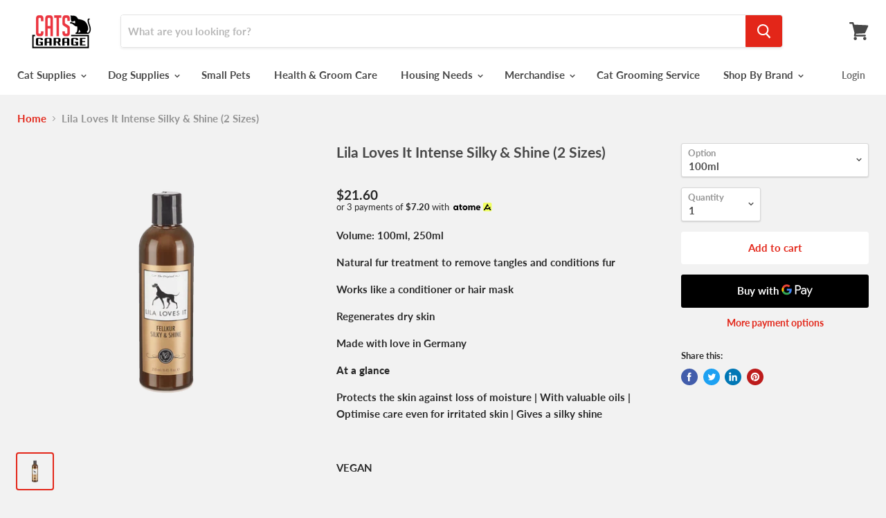

--- FILE ---
content_type: text/html; charset=utf-8
request_url: https://catsgarage.com.sg/products/lila-loves-it-shine-comb-concentrated-shampoo-250ml
body_size: 33421
content:
<!doctype html>
<html class="no-js no-touch" lang="en">
  <head>
    <meta charset="utf-8">
    <meta http-equiv="x-ua-compatible" content="IE=edge">

    <title>Lila Loves It Intense Silky &amp; Shine (2 Sizes) — Cats Garage</title>

    
      <meta name="description" content="Volume: 100ml, 250ml Natural fur treatment to remove tangles and conditions fur Works like a conditioner or hair mask Regenerates dry skin Made with love in Germany At a glance Protects the skin against loss of moisture | With valuable oils | Optimise care even for irritated skin | Gives a silky shine   VEGAN">
    

    
  <link rel="shortcut icon" href="//catsgarage.com.sg/cdn/shop/files/EMPIRE_WEBSITE_logo-01_32x32.png?v=1613765567" type="image/png">


    
      <link rel="canonical" href="https://catsgarage.com.sg/products/lila-loves-it-shine-comb-concentrated-shampoo-250ml" />
    

    <meta name="viewport" content="width=device-width">

    
    















<meta property="og:site_name" content="Cats Garage">
<meta property="og:url" content="https://catsgarage.com.sg/products/lila-loves-it-shine-comb-concentrated-shampoo-250ml">
<meta property="og:title" content="Lila Loves It Intense Silky &amp; Shine (2 Sizes)">
<meta property="og:type" content="website">
<meta property="og:description" content="Volume: 100ml, 250ml Natural fur treatment to remove tangles and conditions fur Works like a conditioner or hair mask Regenerates dry skin Made with love in Germany At a glance Protects the skin against loss of moisture | With valuable oils | Optimise care even for irritated skin | Gives a silky shine   VEGAN">




    
    
    

    
    
    <meta
      property="og:image"
      content="https://catsgarage.com.sg/cdn/shop/products/Lila-IntenseSilkyxShine-250ml_1024x1024_2x_46382042-0f97-4222-b296-c88cc43c6c73_1200x1200.webp?v=1744883469"
    />
    <meta
      property="og:image:secure_url"
      content="https://catsgarage.com.sg/cdn/shop/products/Lila-IntenseSilkyxShine-250ml_1024x1024_2x_46382042-0f97-4222-b296-c88cc43c6c73_1200x1200.webp?v=1744883469"
    />
    <meta property="og:image:width" content="1200" />
    <meta property="og:image:height" content="1200" />
    
    
    <meta property="og:image:alt" content="Lila Loves It Intense Silky & Shine (2 Sizes)" />
  
















<meta name="twitter:title" content="Lila Loves It Intense Silky &amp; Shine (2 Sizes)">
<meta name="twitter:description" content="Volume: 100ml, 250ml Natural fur treatment to remove tangles and conditions fur Works like a conditioner or hair mask Regenerates dry skin Made with love in Germany At a glance Protects the skin against loss of moisture | With valuable oils | Optimise care even for irritated skin | Gives a silky shine   VEGAN">


    
    
    
      
      
      <meta name="twitter:card" content="summary">
    
    
    <meta
      property="twitter:image"
      content="https://catsgarage.com.sg/cdn/shop/products/Lila-IntenseSilkyxShine-250ml_1024x1024_2x_46382042-0f97-4222-b296-c88cc43c6c73_1200x1200_crop_center.webp?v=1744883469"
    />
    <meta property="twitter:image:width" content="1200" />
    <meta property="twitter:image:height" content="1200" />
    
    
    <meta property="twitter:image:alt" content="Lila Loves It Intense Silky &amp; Shine (2 Sizes)" />
  



    <script>window.performance && window.performance.mark && window.performance.mark('shopify.content_for_header.start');</script><meta id="shopify-digital-wallet" name="shopify-digital-wallet" content="/7341637691/digital_wallets/dialog">
<meta name="shopify-checkout-api-token" content="51956e693a976161ea16e6edd4d5882a">
<link rel="alternate" type="application/json+oembed" href="https://catsgarage.com.sg/products/lila-loves-it-shine-comb-concentrated-shampoo-250ml.oembed">
<script async="async" src="/checkouts/internal/preloads.js?locale=en-SG"></script>
<script id="apple-pay-shop-capabilities" type="application/json">{"shopId":7341637691,"countryCode":"SG","currencyCode":"SGD","merchantCapabilities":["supports3DS"],"merchantId":"gid:\/\/shopify\/Shop\/7341637691","merchantName":"Cats Garage","requiredBillingContactFields":["postalAddress","email","phone"],"requiredShippingContactFields":["postalAddress","email","phone"],"shippingType":"shipping","supportedNetworks":["visa","masterCard","amex"],"total":{"type":"pending","label":"Cats Garage","amount":"1.00"},"shopifyPaymentsEnabled":true,"supportsSubscriptions":true}</script>
<script id="shopify-features" type="application/json">{"accessToken":"51956e693a976161ea16e6edd4d5882a","betas":["rich-media-storefront-analytics"],"domain":"catsgarage.com.sg","predictiveSearch":true,"shopId":7341637691,"locale":"en"}</script>
<script>var Shopify = Shopify || {};
Shopify.shop = "cats-garage-singapore.myshopify.com";
Shopify.locale = "en";
Shopify.currency = {"active":"SGD","rate":"1.0"};
Shopify.country = "SG";
Shopify.theme = {"name":"Empire Theme 2205200","id":82674253870,"schema_name":"Empire","schema_version":"4.5.0","theme_store_id":838,"role":"main"};
Shopify.theme.handle = "null";
Shopify.theme.style = {"id":null,"handle":null};
Shopify.cdnHost = "catsgarage.com.sg/cdn";
Shopify.routes = Shopify.routes || {};
Shopify.routes.root = "/";</script>
<script type="module">!function(o){(o.Shopify=o.Shopify||{}).modules=!0}(window);</script>
<script>!function(o){function n(){var o=[];function n(){o.push(Array.prototype.slice.apply(arguments))}return n.q=o,n}var t=o.Shopify=o.Shopify||{};t.loadFeatures=n(),t.autoloadFeatures=n()}(window);</script>
<script id="shop-js-analytics" type="application/json">{"pageType":"product"}</script>
<script defer="defer" async type="module" src="//catsgarage.com.sg/cdn/shopifycloud/shop-js/modules/v2/client.init-shop-cart-sync_C5BV16lS.en.esm.js"></script>
<script defer="defer" async type="module" src="//catsgarage.com.sg/cdn/shopifycloud/shop-js/modules/v2/chunk.common_CygWptCX.esm.js"></script>
<script type="module">
  await import("//catsgarage.com.sg/cdn/shopifycloud/shop-js/modules/v2/client.init-shop-cart-sync_C5BV16lS.en.esm.js");
await import("//catsgarage.com.sg/cdn/shopifycloud/shop-js/modules/v2/chunk.common_CygWptCX.esm.js");

  window.Shopify.SignInWithShop?.initShopCartSync?.({"fedCMEnabled":true,"windoidEnabled":true});

</script>
<script>(function() {
  var isLoaded = false;
  function asyncLoad() {
    if (isLoaded) return;
    isLoaded = true;
    var urls = ["https:\/\/sliderapp.hulkapps.com\/assets\/js\/slider.js?shop=cats-garage-singapore.myshopify.com","https:\/\/sliderapp.hulkapps.com\/assets\/js\/slider.js?shop=cats-garage-singapore.myshopify.com","https:\/\/sliderapp.hulkapps.com\/assets\/js\/slider.js?shop=cats-garage-singapore.myshopify.com","https:\/\/sliderapp.hulkapps.com\/assets\/js\/slider.js?shop=cats-garage-singapore.myshopify.com","https:\/\/sliderapp.hulkapps.com\/assets\/js\/slider.js?shop=cats-garage-singapore.myshopify.com","https:\/\/sprt-mws-legacy-files.spur-i-t.com\/motivator\/source.js?mw_motivator_t=1550410008\u0026shop=cats-garage-singapore.myshopify.com","https:\/\/sdk.qikify.com\/smartbar\/async.js?shop=cats-garage-singapore.myshopify.com","https:\/\/gateway.apaylater.com\/plugins\/shopify-product-detail.js?shop=cats-garage-singapore.myshopify.com","https:\/\/gateway.apaylater.com\/plugins\/shopify-product-list.js?shop=cats-garage-singapore.myshopify.com","https:\/\/cdn.shopify.com\/s\/files\/1\/0033\/3538\/9233\/files\/pushdaddy_a7_livechat1_new2.js?v=1707659950\u0026shop=cats-garage-singapore.myshopify.com"];
    for (var i = 0; i < urls.length; i++) {
      var s = document.createElement('script');
      s.type = 'text/javascript';
      s.async = true;
      s.src = urls[i];
      var x = document.getElementsByTagName('script')[0];
      x.parentNode.insertBefore(s, x);
    }
  };
  if(window.attachEvent) {
    window.attachEvent('onload', asyncLoad);
  } else {
    window.addEventListener('load', asyncLoad, false);
  }
})();</script>
<script id="__st">var __st={"a":7341637691,"offset":28800,"reqid":"f444111d-d7a0-400b-b602-f9047326dce4-1768847578","pageurl":"catsgarage.com.sg\/products\/lila-loves-it-shine-comb-concentrated-shampoo-250ml","u":"e624b0a4dfa2","p":"product","rtyp":"product","rid":2247251591227};</script>
<script>window.ShopifyPaypalV4VisibilityTracking = true;</script>
<script id="captcha-bootstrap">!function(){'use strict';const t='contact',e='account',n='new_comment',o=[[t,t],['blogs',n],['comments',n],[t,'customer']],c=[[e,'customer_login'],[e,'guest_login'],[e,'recover_customer_password'],[e,'create_customer']],r=t=>t.map((([t,e])=>`form[action*='/${t}']:not([data-nocaptcha='true']) input[name='form_type'][value='${e}']`)).join(','),a=t=>()=>t?[...document.querySelectorAll(t)].map((t=>t.form)):[];function s(){const t=[...o],e=r(t);return a(e)}const i='password',u='form_key',d=['recaptcha-v3-token','g-recaptcha-response','h-captcha-response',i],f=()=>{try{return window.sessionStorage}catch{return}},m='__shopify_v',_=t=>t.elements[u];function p(t,e,n=!1){try{const o=window.sessionStorage,c=JSON.parse(o.getItem(e)),{data:r}=function(t){const{data:e,action:n}=t;return t[m]||n?{data:e,action:n}:{data:t,action:n}}(c);for(const[e,n]of Object.entries(r))t.elements[e]&&(t.elements[e].value=n);n&&o.removeItem(e)}catch(o){console.error('form repopulation failed',{error:o})}}const l='form_type',E='cptcha';function T(t){t.dataset[E]=!0}const w=window,h=w.document,L='Shopify',v='ce_forms',y='captcha';let A=!1;((t,e)=>{const n=(g='f06e6c50-85a8-45c8-87d0-21a2b65856fe',I='https://cdn.shopify.com/shopifycloud/storefront-forms-hcaptcha/ce_storefront_forms_captcha_hcaptcha.v1.5.2.iife.js',D={infoText:'Protected by hCaptcha',privacyText:'Privacy',termsText:'Terms'},(t,e,n)=>{const o=w[L][v],c=o.bindForm;if(c)return c(t,g,e,D).then(n);var r;o.q.push([[t,g,e,D],n]),r=I,A||(h.body.append(Object.assign(h.createElement('script'),{id:'captcha-provider',async:!0,src:r})),A=!0)});var g,I,D;w[L]=w[L]||{},w[L][v]=w[L][v]||{},w[L][v].q=[],w[L][y]=w[L][y]||{},w[L][y].protect=function(t,e){n(t,void 0,e),T(t)},Object.freeze(w[L][y]),function(t,e,n,w,h,L){const[v,y,A,g]=function(t,e,n){const i=e?o:[],u=t?c:[],d=[...i,...u],f=r(d),m=r(i),_=r(d.filter((([t,e])=>n.includes(e))));return[a(f),a(m),a(_),s()]}(w,h,L),I=t=>{const e=t.target;return e instanceof HTMLFormElement?e:e&&e.form},D=t=>v().includes(t);t.addEventListener('submit',(t=>{const e=I(t);if(!e)return;const n=D(e)&&!e.dataset.hcaptchaBound&&!e.dataset.recaptchaBound,o=_(e),c=g().includes(e)&&(!o||!o.value);(n||c)&&t.preventDefault(),c&&!n&&(function(t){try{if(!f())return;!function(t){const e=f();if(!e)return;const n=_(t);if(!n)return;const o=n.value;o&&e.removeItem(o)}(t);const e=Array.from(Array(32),(()=>Math.random().toString(36)[2])).join('');!function(t,e){_(t)||t.append(Object.assign(document.createElement('input'),{type:'hidden',name:u})),t.elements[u].value=e}(t,e),function(t,e){const n=f();if(!n)return;const o=[...t.querySelectorAll(`input[type='${i}']`)].map((({name:t})=>t)),c=[...d,...o],r={};for(const[a,s]of new FormData(t).entries())c.includes(a)||(r[a]=s);n.setItem(e,JSON.stringify({[m]:1,action:t.action,data:r}))}(t,e)}catch(e){console.error('failed to persist form',e)}}(e),e.submit())}));const S=(t,e)=>{t&&!t.dataset[E]&&(n(t,e.some((e=>e===t))),T(t))};for(const o of['focusin','change'])t.addEventListener(o,(t=>{const e=I(t);D(e)&&S(e,y())}));const B=e.get('form_key'),M=e.get(l),P=B&&M;t.addEventListener('DOMContentLoaded',(()=>{const t=y();if(P)for(const e of t)e.elements[l].value===M&&p(e,B);[...new Set([...A(),...v().filter((t=>'true'===t.dataset.shopifyCaptcha))])].forEach((e=>S(e,t)))}))}(h,new URLSearchParams(w.location.search),n,t,e,['guest_login'])})(!0,!0)}();</script>
<script integrity="sha256-4kQ18oKyAcykRKYeNunJcIwy7WH5gtpwJnB7kiuLZ1E=" data-source-attribution="shopify.loadfeatures" defer="defer" src="//catsgarage.com.sg/cdn/shopifycloud/storefront/assets/storefront/load_feature-a0a9edcb.js" crossorigin="anonymous"></script>
<script data-source-attribution="shopify.dynamic_checkout.dynamic.init">var Shopify=Shopify||{};Shopify.PaymentButton=Shopify.PaymentButton||{isStorefrontPortableWallets:!0,init:function(){window.Shopify.PaymentButton.init=function(){};var t=document.createElement("script");t.src="https://catsgarage.com.sg/cdn/shopifycloud/portable-wallets/latest/portable-wallets.en.js",t.type="module",document.head.appendChild(t)}};
</script>
<script data-source-attribution="shopify.dynamic_checkout.buyer_consent">
  function portableWalletsHideBuyerConsent(e){var t=document.getElementById("shopify-buyer-consent"),n=document.getElementById("shopify-subscription-policy-button");t&&n&&(t.classList.add("hidden"),t.setAttribute("aria-hidden","true"),n.removeEventListener("click",e))}function portableWalletsShowBuyerConsent(e){var t=document.getElementById("shopify-buyer-consent"),n=document.getElementById("shopify-subscription-policy-button");t&&n&&(t.classList.remove("hidden"),t.removeAttribute("aria-hidden"),n.addEventListener("click",e))}window.Shopify?.PaymentButton&&(window.Shopify.PaymentButton.hideBuyerConsent=portableWalletsHideBuyerConsent,window.Shopify.PaymentButton.showBuyerConsent=portableWalletsShowBuyerConsent);
</script>
<script>
  function portableWalletsCleanup(e){e&&e.src&&console.error("Failed to load portable wallets script "+e.src);var t=document.querySelectorAll("shopify-accelerated-checkout .shopify-payment-button__skeleton, shopify-accelerated-checkout-cart .wallet-cart-button__skeleton"),e=document.getElementById("shopify-buyer-consent");for(let e=0;e<t.length;e++)t[e].remove();e&&e.remove()}function portableWalletsNotLoadedAsModule(e){e instanceof ErrorEvent&&"string"==typeof e.message&&e.message.includes("import.meta")&&"string"==typeof e.filename&&e.filename.includes("portable-wallets")&&(window.removeEventListener("error",portableWalletsNotLoadedAsModule),window.Shopify.PaymentButton.failedToLoad=e,"loading"===document.readyState?document.addEventListener("DOMContentLoaded",window.Shopify.PaymentButton.init):window.Shopify.PaymentButton.init())}window.addEventListener("error",portableWalletsNotLoadedAsModule);
</script>

<script type="module" src="https://catsgarage.com.sg/cdn/shopifycloud/portable-wallets/latest/portable-wallets.en.js" onError="portableWalletsCleanup(this)" crossorigin="anonymous"></script>
<script nomodule>
  document.addEventListener("DOMContentLoaded", portableWalletsCleanup);
</script>

<link id="shopify-accelerated-checkout-styles" rel="stylesheet" media="screen" href="https://catsgarage.com.sg/cdn/shopifycloud/portable-wallets/latest/accelerated-checkout-backwards-compat.css" crossorigin="anonymous">
<style id="shopify-accelerated-checkout-cart">
        #shopify-buyer-consent {
  margin-top: 1em;
  display: inline-block;
  width: 100%;
}

#shopify-buyer-consent.hidden {
  display: none;
}

#shopify-subscription-policy-button {
  background: none;
  border: none;
  padding: 0;
  text-decoration: underline;
  font-size: inherit;
  cursor: pointer;
}

#shopify-subscription-policy-button::before {
  box-shadow: none;
}

      </style>

<script>window.performance && window.performance.mark && window.performance.mark('shopify.content_for_header.end');</script>

	<!-- "snippets/vitals-loader.liquid" was not rendered, the associated app was uninstalled -->
  <script type="text/javascript">
  window.moneyFormat = '${{amount}}';
  var tpbAppUrl = 'https://booking.tipo.io';
  var tpbShopId = '1094';
  var tpbShopPlan = 'BETA';
  var tpbUrlShop = 'cats-garage-singapore.myshopify.com';
  var tpbDomainShop = 'catsgarage.com.sg';
  var tpbProductId = '2247251591227';
  var tpbCustomerId = '';
  var tpbProduct = {"id":2247251591227,"title":"Lila Loves It Intense Silky \u0026 Shine (2 Sizes)","handle":"lila-loves-it-shine-comb-concentrated-shampoo-250ml","description":"\u003cmeta charset=\"utf-8\"\u003e\u003cmeta charset=\"utf-8\"\u003e\u003cmeta charset=\"utf-8\"\u003e\u003cmeta charset=\"utf-8\"\u003e\u003cmeta charset=\"utf-8\"\u003e\u003cmeta charset=\"utf-8\"\u003e\u003cmeta charset=\"utf-8\"\u003e\u003cmeta charset=\"utf-8\"\u003e\u003cmeta charset=\"utf-8\"\u003e\u003cmeta charset=\"utf-8\"\u003e\n\u003cp\u003e\u003cspan\u003eVolume: 100ml, 250ml\u003c\/span\u003e\u003c\/p\u003e\n\u003cp\u003e\u003cspan\u003eNatural fur treatment to remove tangles and conditions fur\u003c\/span\u003e\u003c\/p\u003e\n\u003cp\u003e\u003cspan\u003eWorks like a conditioner or hair mask\u003c\/span\u003e\u003c\/p\u003e\n\u003cp\u003e\u003cspan\u003eRegenerates dry skin\u003c\/span\u003e\u003c\/p\u003e\n\u003cp\u003e\u003cspan\u003eMade with love in Germany\u003c\/span\u003e\u003c\/p\u003e\n\u003cp\u003e\u003cb\u003eAt a glance\u003c\/b\u003e\u003c\/p\u003e\n\u003cp\u003e\u003cspan\u003eProtects the skin against loss of moisture | With valuable oils | Optimise care even for irritated skin | Gives a silky shine\u003c\/span\u003e\u003c\/p\u003e\n\u003cp\u003e \u003c\/p\u003e\n\u003cp\u003eVEGAN\u003c\/p\u003e","published_at":"2023-01-24T19:26:48+08:00","created_at":"2019-05-18T19:07:40+08:00","vendor":"Lila Loves It","type":"Groom Care","tags":["BRIOPETS","Groom Care","Lila Loves It"],"price":2160,"price_min":2160,"price_max":4560,"available":true,"price_varies":true,"compare_at_price":0,"compare_at_price_min":0,"compare_at_price_max":0,"compare_at_price_varies":false,"variants":[{"id":40199711817774,"title":"100ml","option1":"100ml","option2":null,"option3":null,"sku":"LLI20183","requires_shipping":true,"taxable":true,"featured_image":{"id":30109897850926,"product_id":2247251591227,"position":1,"created_at":"2023-01-24T19:23:58+08:00","updated_at":"2025-04-17T17:51:09+08:00","alt":null,"width":2000,"height":2000,"src":"\/\/catsgarage.com.sg\/cdn\/shop\/products\/Lila-IntenseSilkyxShine-250ml_1024x1024_2x_46382042-0f97-4222-b296-c88cc43c6c73.webp?v=1744883469","variant_ids":[40199711817774,40199711850542]},"available":true,"name":"Lila Loves It Intense Silky \u0026 Shine (2 Sizes) - 100ml","public_title":"100ml","options":["100ml"],"price":2160,"weight":31000,"compare_at_price":0,"inventory_management":"shopify","barcode":null,"featured_media":{"alt":null,"id":22424959811630,"position":1,"preview_image":{"aspect_ratio":1.0,"height":2000,"width":2000,"src":"\/\/catsgarage.com.sg\/cdn\/shop\/products\/Lila-IntenseSilkyxShine-250ml_1024x1024_2x_46382042-0f97-4222-b296-c88cc43c6c73.webp?v=1744883469"}},"requires_selling_plan":false,"selling_plan_allocations":[]},{"id":40199711850542,"title":"250ml","option1":"250ml","option2":null,"option3":null,"sku":"LLI20060","requires_shipping":true,"taxable":true,"featured_image":{"id":30109897850926,"product_id":2247251591227,"position":1,"created_at":"2023-01-24T19:23:58+08:00","updated_at":"2025-04-17T17:51:09+08:00","alt":null,"width":2000,"height":2000,"src":"\/\/catsgarage.com.sg\/cdn\/shop\/products\/Lila-IntenseSilkyxShine-250ml_1024x1024_2x_46382042-0f97-4222-b296-c88cc43c6c73.webp?v=1744883469","variant_ids":[40199711817774,40199711850542]},"available":true,"name":"Lila Loves It Intense Silky \u0026 Shine (2 Sizes) - 250ml","public_title":"250ml","options":["250ml"],"price":4560,"weight":31000,"compare_at_price":0,"inventory_management":"shopify","barcode":null,"featured_media":{"alt":null,"id":22424959811630,"position":1,"preview_image":{"aspect_ratio":1.0,"height":2000,"width":2000,"src":"\/\/catsgarage.com.sg\/cdn\/shop\/products\/Lila-IntenseSilkyxShine-250ml_1024x1024_2x_46382042-0f97-4222-b296-c88cc43c6c73.webp?v=1744883469"}},"requires_selling_plan":false,"selling_plan_allocations":[]}],"images":["\/\/catsgarage.com.sg\/cdn\/shop\/products\/Lila-IntenseSilkyxShine-250ml_1024x1024_2x_46382042-0f97-4222-b296-c88cc43c6c73.webp?v=1744883469"],"featured_image":"\/\/catsgarage.com.sg\/cdn\/shop\/products\/Lila-IntenseSilkyxShine-250ml_1024x1024_2x_46382042-0f97-4222-b296-c88cc43c6c73.webp?v=1744883469","options":["Option"],"media":[{"alt":null,"id":22424959811630,"position":1,"preview_image":{"aspect_ratio":1.0,"height":2000,"width":2000,"src":"\/\/catsgarage.com.sg\/cdn\/shop\/products\/Lila-IntenseSilkyxShine-250ml_1024x1024_2x_46382042-0f97-4222-b296-c88cc43c6c73.webp?v=1744883469"},"aspect_ratio":1.0,"height":2000,"media_type":"image","src":"\/\/catsgarage.com.sg\/cdn\/shop\/products\/Lila-IntenseSilkyxShine-250ml_1024x1024_2x_46382042-0f97-4222-b296-c88cc43c6c73.webp?v=1744883469","width":2000}],"requires_selling_plan":false,"selling_plan_groups":[],"content":"\u003cmeta charset=\"utf-8\"\u003e\u003cmeta charset=\"utf-8\"\u003e\u003cmeta charset=\"utf-8\"\u003e\u003cmeta charset=\"utf-8\"\u003e\u003cmeta charset=\"utf-8\"\u003e\u003cmeta charset=\"utf-8\"\u003e\u003cmeta charset=\"utf-8\"\u003e\u003cmeta charset=\"utf-8\"\u003e\u003cmeta charset=\"utf-8\"\u003e\u003cmeta charset=\"utf-8\"\u003e\n\u003cp\u003e\u003cspan\u003eVolume: 100ml, 250ml\u003c\/span\u003e\u003c\/p\u003e\n\u003cp\u003e\u003cspan\u003eNatural fur treatment to remove tangles and conditions fur\u003c\/span\u003e\u003c\/p\u003e\n\u003cp\u003e\u003cspan\u003eWorks like a conditioner or hair mask\u003c\/span\u003e\u003c\/p\u003e\n\u003cp\u003e\u003cspan\u003eRegenerates dry skin\u003c\/span\u003e\u003c\/p\u003e\n\u003cp\u003e\u003cspan\u003eMade with love in Germany\u003c\/span\u003e\u003c\/p\u003e\n\u003cp\u003e\u003cb\u003eAt a glance\u003c\/b\u003e\u003c\/p\u003e\n\u003cp\u003e\u003cspan\u003eProtects the skin against loss of moisture | With valuable oils | Optimise care even for irritated skin | Gives a silky shine\u003c\/span\u003e\u003c\/p\u003e\n\u003cp\u003e \u003c\/p\u003e\n\u003cp\u003eVEGAN\u003c\/p\u003e"};
  var tpbVariantId = false;
  var tpbSettings = {"general":{"formatDateTime":"MM-DD-YYYY HH:mm","formatDate":"MM-DD-YYYY","formatTime":"HH:mm","formatDateServe":"Y-m-d","hide_add_to_cart":"1","hide_buy_now":"1","redirect_url":null,"allow_bring_more":true,"confirm_to":"checkout","time_format":"24h","multipleEmployees":"1","multipleLocations":"0"},"booking":{"font":"Arial","primary_color":"#FF7697","cancel_button":"#ffffff","text_color":"#6370a7","calender_background_color":"#2b3360","calender_text_color":"#ffffff","day_off_color":"#a3a3a3","time_slot_color":"#414c89","time_slot_color_hover":"#313d88","selected_time_slot_color":"#ffd153","background_color_calendar":"#2b3360","background_image":"preset2.jpg","selected_day_color":"#FF7697","time_slot_color_selected":"#ffd153"},"translation":{"please_select":"Please select Grooming Package 1","training":"Training","trainer":"Trainer","bringing_anyone":"Bringing anyone with you?","num_of_additional":"Number of Additional People","date_and_time":"Pick date & time","continue":"Continue","total_price":"Total Price","confirm":"Confirm","cancel":"Cancel","thank_you":"Thank you! Your booking is completed","date":"Date","time":"Time","datetime":"Date Time","duration":"Duration","location":"Location","first_name":"First name","last_name":"Last name","phone":"Phone","email":"Email","address":"Address","address_2":"Address 2","status":"Status","country":"Country","full_name":"Fullname","product":"Cat Grooming","product_placeholder":"Please select Grooming Package 2","variant":"Variant","variant_placeholder":"Select your variant","location_placeholder":"Select your location","employee":"Trainer","employee_placeholder":"Select your trainer","quantity":"Quantity","back":"Back","payment":"Payment","you_can_only_bring":"You can only bring {number} people","not_available":"Selected training is currently not available.","no_employee":"No trainer","no_location":"No location","is_required":"This field is required."}}
  var checkPageProduct = false;
  
  checkPageProduct = true;
  
</script>

<link href="//catsgarage.com.sg/cdn/shop/t/19/assets/tipo.booking.scss.css?v=162294316899681598231590143847" rel="stylesheet" type="text/css" media="all" /><script src='//catsgarage.com.sg/cdn/shop/t/19/assets/tipo.booking.js?v=7386455142656852661590143835' ></script>


    <script type="template/html" id="tpb-template_history-booking">
    <div class="tpb-header"><p>Booking History</p></div>
    <div class="tpb-list-history">
        <div class="tpb-sub-scroll">
            <p>< - - - - - ></p>
        </div>
        <div class="tpb-table-fixed">
            <table class="tpb-table">
                <thead class="tpb-table_thead">
                <tr>
                    {% if settings.general.multipleEmployees == '1' %}
                    <th class="tpb-column-fixed tpb-table_th-trainer" width="22%">{{settings.translation.employee}}</th>
                    {% endif %}
                    {% if settings.general.multipleLocations == '1' %}
                    <th class="tpb-table_th-location" width="20%">{{settings.translation.location}}</th>
                    {% endif %}
                    <th class="tpb-table_th-services" width="20%">{{settings.translation.product}}</th>
                    <th class="tpb-table_th-time" width="12%">{{settings.translation.time}}</th>
                    <th class="tpb-table_th-payment" width="11%">{{settings.translation.payment}}</th>
                    <th class="tpb-table_th-stattus" width="10%">{{settings.translation.status}}</th>
                    <th class="tpb-table_th-view" width="5%"></th>
                </tr>
                </thead>
                <tbody class="tpb-table_tbody">
                {% for booking in bookings %}
                <tr>
                    {% if settings.general.multipleEmployees == '1' %}
                    <td class="tpb-column-fixed">
                        <div class="tpb-table_trainer">
                            <div class="tpb-table_avatar">
                                <img src={{ booking.employee.avatar }} alt=""
                                     onerror="this.src='{{booking.avatar_default}}'">
                            </div>
                            <div class="tpb-table_title">
                                <span class="tpb-context-table">{{ booking.employee.first_name }} {{ booking.employee.last_name}}</span>
                                <p class="tpb-table-sub">{{ booking.employee.email }}</p>
                            </div>
                        </div>
                    </td>
                    {% endif %}
                    {% if settings.general.multipleLocations == '1' %}
                    <td><span class="tpb-context-table">{{ booking.location.name }}</span></td>
                    {% endif %}
                    <td><span class="tpb-context-table">{{ booking.service.title }}</span></td>
                    <td>
              <span class="tpb-context-table tpb-context-table_time">
                <svg class="svg-icon" viewBox="0 0 20 20">
                  <path
                      d="M10.25,2.375c-4.212,0-7.625,3.413-7.625,7.625s3.413,7.625,7.625,7.625s7.625-3.413,7.625-7.625S14.462,2.375,10.25,2.375M10.651,16.811v-0.403c0-0.221-0.181-0.401-0.401-0.401s-0.401,0.181-0.401,0.401v0.403c-3.443-0.201-6.208-2.966-6.409-6.409h0.404c0.22,0,0.401-0.181,0.401-0.401S4.063,9.599,3.843,9.599H3.439C3.64,6.155,6.405,3.391,9.849,3.19v0.403c0,0.22,0.181,0.401,0.401,0.401s0.401-0.181,0.401-0.401V3.19c3.443,0.201,6.208,2.965,6.409,6.409h-0.404c-0.22,0-0.4,0.181-0.4,0.401s0.181,0.401,0.4,0.401h0.404C16.859,13.845,14.095,16.609,10.651,16.811 M12.662,12.412c-0.156,0.156-0.409,0.159-0.568,0l-2.127-2.129C9.986,10.302,9.849,10.192,9.849,10V5.184c0-0.221,0.181-0.401,0.401-0.401s0.401,0.181,0.401,0.401v4.651l2.011,2.008C12.818,12.001,12.818,12.256,12.662,12.412"></path>
                </svg>
                {{ booking.time_start }}
              </span>
                        <div class='tooltip'>
                            {{ booking.range_date_time }}
                        </div>
                    </td>
                    <td><p class="tpb-context-table">{{ booking.price | format_money : window.moneyFormat }}</p></td>
                    <td class="tpb-table_status"><span class="tpb-context-table tpb-context-table_status">{{ booking.status }}</span>
                    </td>
                    <td class="tpb-table_action">
              <span class="tpb-context-table"><button class="tpb-btnView" data-index={{ forloop.index0 }}>
                  <svg class="svg-icon" viewBox="0 0 20 20">
                    <path
                        d="M10,6.978c-1.666,0-3.022,1.356-3.022,3.022S8.334,13.022,10,13.022s3.022-1.356,3.022-3.022S11.666,6.978,10,6.978M10,12.267c-1.25,0-2.267-1.017-2.267-2.267c0-1.25,1.016-2.267,2.267-2.267c1.251,0,2.267,1.016,2.267,2.267C12.267,11.25,11.251,12.267,10,12.267 M18.391,9.733l-1.624-1.639C14.966,6.279,12.563,5.278,10,5.278S5.034,6.279,3.234,8.094L1.609,9.733c-0.146,0.147-0.146,0.386,0,0.533l1.625,1.639c1.8,1.815,4.203,2.816,6.766,2.816s4.966-1.001,6.767-2.816l1.624-1.639C18.536,10.119,18.536,9.881,18.391,9.733 M16.229,11.373c-1.656,1.672-3.868,2.594-6.229,2.594s-4.573-0.922-6.23-2.594L2.41,10l1.36-1.374C5.427,6.955,7.639,6.033,10,6.033s4.573,0.922,6.229,2.593L17.59,10L16.229,11.373z"></path>
                  </svg>
                </button>
              </span>
                    </td>
                </tr>
                {% endfor %}
                </tbody>
            </table>
        </div>
        <div class="tpb-table-scroll">
            <table class="tpb-table">
                <thead class="tpb-table_thead">
                <tr>
                    {% if settings.general.multipleEmployees == '1' %}
                    <th class="tpb-column-scroll tpb-table_th-trainer" width="22%">{{settings.translation.employee}}
                    </th>
                    {% endif %}
                    {% if settings.general.multipleLocations == '1' %}
                    <th class="tpb-table_th-location" width="20%">{{settings.translation.location}}</th>
                    {% endif %}
                    <th class="tpb-table_th-services" width="20%">{{settings.translation.product}}</th>
                    <th class="tpb-table_th-time" width="12%">{{settings.translation.time}}</th>
                    <th class="tpb-table_th-payment" width="11%">{{settings.translation.payment}}</th>
                    <th class="tpb-table_th-status" width="10%">{{settings.translation.status}}</th>
                    <th class="tpb-table_th-view" width="5%"></th>
                </tr>
                </thead>
                <tbody class="tpb-table_tbody">
                {% for booking in bookings %}
                <tr>
                    {% if settings.general.multipleEmployees == '1' %}
                    <td class="tpb-column-scroll">
                        <div class="tpb-table_trainer">
                            <div class="tpb-table_avatar">
                                <img src={{ booking.employee.avatar }} alt="">
                            </div>
                            <div class="tpb-table_title">
                                <span class="tpb-context-table">{{ booking.employee.first_name }} {{ booking.employee.last_name}}</span>
                                <p class="tpb-table-sub">{{ booking.employee.email }}</p>
                            </div>
                        </div>
                    </td>
                    {% endif %}
                    {% if settings.general.multipleLocations == '1' %}
                    <td><span class="tpb-context-table">{{ booking.location.name }}</span></td>
                    {% endif %}
                    <td><span class="tpb-context-table">{{ booking.service.title }}</span></td>
                    <td>
              <span class="tpb-context-table tpb-context-table_time">
                <svg class="svg-icon" viewBox="0 0 20 20">
                  <path
                      d="M10.25,2.375c-4.212,0-7.625,3.413-7.625,7.625s3.413,7.625,7.625,7.625s7.625-3.413,7.625-7.625S14.462,2.375,10.25,2.375M10.651,16.811v-0.403c0-0.221-0.181-0.401-0.401-0.401s-0.401,0.181-0.401,0.401v0.403c-3.443-0.201-6.208-2.966-6.409-6.409h0.404c0.22,0,0.401-0.181,0.401-0.401S4.063,9.599,3.843,9.599H3.439C3.64,6.155,6.405,3.391,9.849,3.19v0.403c0,0.22,0.181,0.401,0.401,0.401s0.401-0.181,0.401-0.401V3.19c3.443,0.201,6.208,2.965,6.409,6.409h-0.404c-0.22,0-0.4,0.181-0.4,0.401s0.181,0.401,0.4,0.401h0.404C16.859,13.845,14.095,16.609,10.651,16.811 M12.662,12.412c-0.156,0.156-0.409,0.159-0.568,0l-2.127-2.129C9.986,10.302,9.849,10.192,9.849,10V5.184c0-0.221,0.181-0.401,0.401-0.401s0.401,0.181,0.401,0.401v4.651l2.011,2.008C12.818,12.001,12.818,12.256,12.662,12.412"></path>
                </svg>
                {{ booking.time_start }}
              </span>
                        <div class='tooltip'>
                            {{ booking.range_date_time }}
                        </div>
                    </td>
                    <td><p class="tpb-context-table">{{ booking.price | format_money : window.moneyFormat }}</p></td>
                    <td class="tpb-table_status"><span class="tpb-context-table tpb-context-table_status">{{ booking.status }}</span>
                    </td>
                    <td class="tpb-table_action">
              <span class="tpb-context-table"><button class="tpb-btnView" data-index={{ forloop.index0 }}>
                  <svg class="svg-icon" viewBox="0 0 20 20">
                    <path
                        d="M10,6.978c-1.666,0-3.022,1.356-3.022,3.022S8.334,13.022,10,13.022s3.022-1.356,3.022-3.022S11.666,6.978,10,6.978M10,12.267c-1.25,0-2.267-1.017-2.267-2.267c0-1.25,1.016-2.267,2.267-2.267c1.251,0,2.267,1.016,2.267,2.267C12.267,11.25,11.251,12.267,10,12.267 M18.391,9.733l-1.624-1.639C14.966,6.279,12.563,5.278,10,5.278S5.034,6.279,3.234,8.094L1.609,9.733c-0.146,0.147-0.146,0.386,0,0.533l1.625,1.639c1.8,1.815,4.203,2.816,6.766,2.816s4.966-1.001,6.767-2.816l1.624-1.639C18.536,10.119,18.536,9.881,18.391,9.733 M16.229,11.373c-1.656,1.672-3.868,2.594-6.229,2.594s-4.573-0.922-6.23-2.594L2.41,10l1.36-1.374C5.427,6.955,7.639,6.033,10,6.033s4.573,0.922,6.229,2.593L17.59,10L16.229,11.373z"></path>
                  </svg>
                </button>
              </span>
                    </td>
                </tr>
                {% endfor %}
                </tbody>
            </table>
        </div>
        <div class="copyright">
            <a href="//apps.shopify.com/partners/tipo" rel="nofollow" attribute target="_blank">Booking App by <span
                class="company">Tipo</span></a>
        </div>
    </div>
</script>
<script type="template/html" id="tpb-modal-control">
    <div id="tpb-modal" class="tpb-modal">

        <!-- Modal content -->
        <div class="tpb-modal-content">
            <span class="tpb-close">&times;</span>
            <div class="tpb-content"></div>
        </div>

    </div>
</script>
<script type="template/html" id="tpb-modal-detail">
    <div class="confirm">
        <div class="product-info">
            <div class="thumb"><img src="{{featured_image}}"/></div>
            <div class="title">{{product_title}}</div>
        </div>
        <div class="booking-info">
            {% if settings.general.multipleEmployees == '1' %}
            <div class="employee">
                <label>
                    <svg xmlns="http://www.w3.org/2000/svg" width="14" height="14" viewBox="0 0 14 14">
                        <g id="Group_141" data-name="Group 141" transform="translate(-236.8 -236.8)">
                            <path id="Path_1029" data-name="Path 1029"
                                  d="M236.8,243.8a7,7,0,1,0,7-7A7.009,7.009,0,0,0,236.8,243.8Zm2.926,4.795a19.261,19.261,0,0,1,2.182-1.275.457.457,0,0,0,.258-.413v-.879a.351.351,0,0,0-.049-.178,2.993,2.993,0,0,1-.364-1.074.348.348,0,0,0-.253-.284,1.907,1.907,0,0,1-.255-.626,1.58,1.58,0,0,1-.089-.583.352.352,0,0,0,.33-.468,2,2,0,0,1-.049-1.2,2.324,2.324,0,0,1,.626-1.091,3,3,0,0,1,.591-.488l.012-.009a2.207,2.207,0,0,1,.554-.284h0a1.763,1.763,0,0,1,.5-.092,2.063,2.063,0,0,1,1.263.267,1.508,1.508,0,0,1,.571.517.354.354,0,0,0,.287.189.534.534,0,0,1,.3.213c.167.221.4.795.115,2.182a.35.35,0,0,0,.187.385,1.426,1.426,0,0,1-.084.608,2.192,2.192,0,0,1-.227.583.37.37,0,0,0-.183.023.355.355,0,0,0-.21.261,3.233,3.233,0,0,1-.267.862.354.354,0,0,0-.034.152v1.016a.454.454,0,0,0,.258.414,19.3,19.3,0,0,1,2.182,1.275,6.274,6.274,0,0,1-8.151-.006ZM243.8,237.5a6.293,6.293,0,0,1,4.6,10.6,20.091,20.091,0,0,0-2.257-1.341v-.786a3.679,3.679,0,0,0,.23-.681c.281-.106.479-.433.666-1.091.169-.6.155-1.022-.046-1.263a3.241,3.241,0,0,0-.284-2.527,1.224,1.224,0,0,0-.615-.448,2.252,2.252,0,0,0-.752-.654,2.748,2.748,0,0,0-1.66-.359,2.472,2.472,0,0,0-.677.129h0a2.923,2.923,0,0,0-.721.367,3.931,3.931,0,0,0-.718.592,2.976,2.976,0,0,0-.8,1.407,2.68,2.68,0,0,0-.031,1.252.526.526,0,0,0-.106.1c-.207.25-.224.649-.052,1.261a1.96,1.96,0,0,0,.522,1.013,3.692,3.692,0,0,0,.371,1.051v.637a20.276,20.276,0,0,0-2.257,1.341,6.291,6.291,0,0,1,4.594-10.6Z"
                                  fill="#6370a7"/>
                        </g>
                    </svg>
                    {{settings.translation.employee}}
                </label>
                <div class="value">{{employee}}</div>
            </div>
            {% endif %}
            <div class="date">
                <label>
                    <svg xmlns="http://www.w3.org/2000/svg" width="14" height="14" viewBox="0 0 14 14">
                        <path id="Union_1" data-name="Union 1"
                              d="M-4292.616-1014H-4306v-14h14v14Zm0-.616v-9.108h-12.768v9.108Zm0-9.723v-3.047h-12.768v3.047Zm-3.466,7.86v-2.252h2.253v2.252Zm.616-.615h1.02v-1.021h-1.02Zm-4.66.615v-2.252h2.252v2.252Zm.616-.615h1.021v-1.021h-1.021Zm-4.661.615v-2.252h2.253v2.252Zm.616-.615h1.02v-1.021h-1.02Zm7.474-2.733v-2.252h2.252v2.252Zm.615-.615h1.02v-1.021h-1.02Zm-4.66.615v-2.252h2.252v2.252Zm.616-.615h1.02v-1.021h-1.02Zm-4.661.615v-2.252h2.253v2.252Zm.616-.615h1.02v-1.021h-1.02Z"
                              transform="translate(4306 1028)" fill="#6370a7"/>
                    </svg>
                    {{settings.translation.date}}
                </label>
                <div class="value">{{date}}</div>
            </div>
            <div class="time">
                <label>
                    <svg xmlns="http://www.w3.org/2000/svg" width="14" height="14" viewBox="0 0 14 14">
                        <g id="Group_150" data-name="Group 150" transform="translate(-179.48 -179.48)">
                            <g id="Group_147" data-name="Group 147">
                                <g id="Group_146" data-name="Group 146">
                                    <path id="Path_1033" data-name="Path 1033"
                                          d="M186.48,179.48a7,7,0,1,0,7,7A7,7,0,0,0,186.48,179.48Zm.3,13.384v-1.231a.3.3,0,1,0-.6,0v1.231a6.4,6.4,0,0,1-6.084-6.084h1.231a.3.3,0,0,0,0-.6H180.1a6.4,6.4,0,0,1,6.084-6.084v1.231a.3.3,0,0,0,.6,0V180.1a6.4,6.4,0,0,1,6.084,6.084h-1.231a.3.3,0,1,0,0,.6h1.234A6.4,6.4,0,0,1,186.78,192.864Z"
                                          fill="#6370a7"/>
                                </g>
                            </g>
                            <g id="Group_149" data-name="Group 149">
                                <g id="Group_148" data-name="Group 148">
                                    <path id="Path_1034" data-name="Path 1034"
                                          d="M189.648,189.273l-2.868-2.916v-3.03a.3.3,0,0,0-.6,0v3.153a.3.3,0,0,0,.087.21l2.952,3a.3.3,0,1,0,.429-.42Z"
                                          fill="#6370a7"/>
                                </g>
                            </g>
                        </g>
                    </svg>
                    {{settings.translation.time}}
                </label>
                <div class="value">{{duration}}</div>
            </div>
            {% if settings.general.multipleLocations == '1' %}
            <div class="location">
                <label>
                    <svg xmlns="http://www.w3.org/2000/svg" width="12" height="14" viewBox="0 0 12 14">
                        <g id="Group_153" data-name="Group 153" transform="translate(-358.104 -220.4)">
                            <g id="Group_143" data-name="Group 143">
                                <path id="Path_1030" data-name="Path 1030"
                                      d="M364.1,223.19a2.933,2.933,0,1,0,3.1,2.93A3.023,3.023,0,0,0,364.1,223.19Zm0,5.155a2.229,2.229,0,1,1,2.36-2.225A2.3,2.3,0,0,1,364.1,228.345Z"
                                      fill="#6370a7"/>
                                <path id="Path_1031" data-name="Path 1031"
                                      d="M364.1,220.4c-.069,0-.142,0-.212,0a5.868,5.868,0,0,0-5.756,5.1,5.425,5.425,0,0,0,.079,1.612,1.617,1.617,0,0,0,.043.189,5.21,5.21,0,0,0,.4,1.112,15.808,15.808,0,0,0,4.9,5.8.9.9,0,0,0,1.1,0,15.828,15.828,0,0,0,4.9-5.786,5.338,5.338,0,0,0,.4-1.12c.018-.068.03-.126.04-.18a5.369,5.369,0,0,0,.109-1.074A5.851,5.851,0,0,0,364.1,220.4Zm5.157,6.608c0,.005-.009.054-.03.143a4.96,4.96,0,0,1-.358.994,15.113,15.113,0,0,1-4.69,5.528.125.125,0,0,1-.076.025.135.135,0,0,1-.076-.025,15.146,15.146,0,0,1-4.7-5.54,4.73,4.73,0,0,1-.355-.985c-.019-.075-.028-.12-.031-.135l0-.017a4.784,4.784,0,0,1-.07-1.423,5.277,5.277,0,0,1,10.482.484A4.844,4.844,0,0,1,369.256,227.008Z"
                                      fill="#6370a7"/>
                            </g>
                        </g>
                    </svg>
                    {{settings.translation.location}}
                </label>
                <div class="value">{{location}}</div>
            </div>
            {% endif %}
        </div>
        <div class="extra-fields">
            {% for field in extraFieldSets %}
            <div class="element">
                <label class="" for="{{ field.label }}">{{ field.label }}</label>
                <p>{{field.value}}</p>
            </div>

            {% endfor %}
        </div>
        <div class="subtotal">
            <div class="g-row bring">
                <div class="label">{{settings.translation.quantity}}</div>
                <div class="value">{{qty}}</div>
            </div>
            <div class="g-row price">
                <div class="label" data-price="{{total_price}}">{{settings.translation.total_price}}</div>
                <div class="value" data-qty="{{qty}}" data-total="{{total_price}}">{{ total_price | format_money :
                    window.moneyFormat }}
                </div>
            </div>
        </div>
    </div>
</script>

<script type="template/html" id="tpb-booking-form">
    <div class="tpb-box-wrapper">
        <div class="tpb-box">
            <div class="spinner">
                <div class="lds-ellipsis">
                    <div></div>
                    <div></div>
                    <div></div>
                    <div></div>
                </div>
            </div>
            <form class="tpb-form" novalidate>
                <div class="content" data-step="1">
                    <input type="hidden" class="timeSlots" value=""/>
                    <input type="hidden" class="shopId" name="shopId" value="{{tpbShopId}}"/>
                    <input type="hidden" class="duration" name="duration" value=""
                           data-label="{{settings.translation.duration}}"/>
                    <input type="hidden" class="datetime" name="datetime" value=""
                           data-label="{{settings.translation.datetime}}"/>
                    <textarea class="hidden extraFieldSets" style="display:none;"></textarea>
                    <div class="step1">
                        <div class="inner-step">
                            <h5>{{settings.translation.please_select}}</h5>
                            <div class="tpb-form-control product visible">
                                <label for="product">{{settings.translation.product}}</label>
                                {% if isProductPage %}
                                <input type="hidden" id="tpb-productId-input" data-handle="{{currentProducts.handle}}"
                                       name="productId" data-label="{{settings.translation.product}}"
                                       value="{{currentProducts.id}}"/>
                                <input type="text" id="tpb-productTitle-input" name="productTitle"
                                       value="{{currentProducts.title}}" readonly/>
                                {% else %}
                                <select class="slim-select tpb-select-product"
                                        placeholder="{{settings.translation.product_placeholder}}" name="productId"
                                        data-label="{{settings.translation.product}}">
                                    <option data-placeholder="true"></option>
                                    {% for product in products %}
                                    <option value="{{product.id}}" data-handle="{{product.handle}}">{{product.title}}
                                    </option>
                                    {% endfor %}
                                </select>
                                {% endif %}
                            </div>
                            <div class="tpb-form-control variant">
                                <label for="product">{{settings.translation.variant}}</label>
                                <select class="slim-select tpb-select-variant"
                                        placeholder="{{settings.translation.variant_placeholder}}" name="variantId"
                                        data-label="{{settings.translation.variant}}">
                                    <option data-placeholder="true"></option>
                                    {% for product in products %}
                                    <option value="{{product.id}}">{{product.title}}</option>
                                    {% endfor %}
                                </select>
                            </div>
                            <div class="tpb-form-control location {% if settings.general.multipleLocations == '0' %}tbp-hidden{% endif %}">
                                <label for="product">{{settings.translation.location}}</label>
                                <select class="slim-select tpb-select-location"
                                        placeholder="{{settings.translation.location_placeholder}}" name="locationId"
                                        data-label="{{settings.translation.location}}">
                                    <option data-placeholder="true"></option>
                                    {% for product in products %}
                                    <option value="{{product.id}}">{{product.title}}</option>
                                    {% endfor %}
                                </select>
                            </div>
                            <div class="tpb-form-control employee {% if settings.general.multipleEmployees == '0' %}tbp-hidden{% endif %}">
                                <label for="product">{{settings.translation.employee}}</label>
                                <select class="slim-select tpb-select-employee"
                                        placeholder="{{settings.translation.employee_placeholder}}" name="employeeId"
                                        data-label="{{settings.translation.employee}}">
                                    <option data-placeholder="true"></option>
                                    {% for product in products %}
                                    <option value="{{product.id}}">{{product.title}}</option>
                                    {% endfor %}
                                </select>
                            </div>
                            {% if settings.general.allow_bring_more == true %}
                            <div class="tpb-form-control visible">
                                <label class="inline" for="bring_qty">
                                    <span>{{settings.translation.bringing_anyone}}</span>
                                    <label class="switch">
                                        <input type="checkbox" class="bringToggle">
                                        <span class="slider round"></span>
                                    </label>
                                </label>
                            </div>
                            <div class="tpb-form-control bringQty">
                                <label for="product">{{settings.translation.num_of_additional}}</label>
                                <input class="bringQty-input" type="number" id="bring_qty" name="bring_qty"
                                       data-label="{{settings.translation.num_of_additional}}" value=0 min="1"/>
                                <p id="tpb-message-bring_qty"></p>
                            </div>
                            {% endif %}
                            <div class="action">
                                <button disabled type="button" class="continue-button c1">
                                    {{settings.translation.continue}}
                                </button>
                            </div>
                            <div class="tpb-message_not-available">
                                <div class="content">{{settings.translation.not_available}}</div>
                                <div class="dismiss">
                                    <svg viewBox="0 0 20 20" class="" focusable="false" aria-hidden="true">
                                        <path
                                            d="M11.414 10l4.293-4.293a.999.999 0 1 0-1.414-1.414L10 8.586 5.707 4.293a.999.999 0 1 0-1.414 1.414L8.586 10l-4.293 4.293a.999.999 0 1 0 1.414 1.414L10 11.414l4.293 4.293a.997.997 0 0 0 1.414 0 .999.999 0 0 0 0-1.414L11.414 10z"
                                            fill-rule="evenodd"></path>
                                    </svg>
                                </div>
                            </div>
                        </div>
                    </div>
                    <div class="step2">
                        <div class="inner-step">
                            <input type="hidden" name="date" class="date" data-label="{{settings.translation.date}}"/>
                            <div class="tpb-datepicker"></div>
                            <div class="tpb-timepicker">
                            </div>
                        </div>
                        <div class="action">
                            <button type="button" class="back-button c2">{{settings.translation.back}}</button>
                            <button disabled type="button" class="continue-button c2">
                                {{settings.translation.continue}}
                            </button>
                        </div>
                    </div>
                    <div class="step3">

                    </div>
                </div>
            </form>
        </div>
        <div class="copyright">
            <a href="//apps.shopify.com/partners/tipo" rel="nofollow" attribute target="_blank">Booking App by <span
                class="company">Tipo</span></a>
        </div>
    </div>
</script>
<script type="template/html" id="tpb-confirm-form">
    <div class="confirm">
        <div class="product-info">
            <div class="thumb"><img src="{{featured_image}}"/></div>
            <div class="title">{{product_title}}</div>
        </div>
        <div class="booking-info">
            {% if settings.general.multipleEmployees == '1' %}
            <div class="employee">
                <label>
                    <svg xmlns="http://www.w3.org/2000/svg" width="14" height="14" viewBox="0 0 14 14">
                        <g id="Group_141" data-name="Group 141" transform="translate(-236.8 -236.8)">
                            <path id="Path_1029" data-name="Path 1029"
                                  d="M236.8,243.8a7,7,0,1,0,7-7A7.009,7.009,0,0,0,236.8,243.8Zm2.926,4.795a19.261,19.261,0,0,1,2.182-1.275.457.457,0,0,0,.258-.413v-.879a.351.351,0,0,0-.049-.178,2.993,2.993,0,0,1-.364-1.074.348.348,0,0,0-.253-.284,1.907,1.907,0,0,1-.255-.626,1.58,1.58,0,0,1-.089-.583.352.352,0,0,0,.33-.468,2,2,0,0,1-.049-1.2,2.324,2.324,0,0,1,.626-1.091,3,3,0,0,1,.591-.488l.012-.009a2.207,2.207,0,0,1,.554-.284h0a1.763,1.763,0,0,1,.5-.092,2.063,2.063,0,0,1,1.263.267,1.508,1.508,0,0,1,.571.517.354.354,0,0,0,.287.189.534.534,0,0,1,.3.213c.167.221.4.795.115,2.182a.35.35,0,0,0,.187.385,1.426,1.426,0,0,1-.084.608,2.192,2.192,0,0,1-.227.583.37.37,0,0,0-.183.023.355.355,0,0,0-.21.261,3.233,3.233,0,0,1-.267.862.354.354,0,0,0-.034.152v1.016a.454.454,0,0,0,.258.414,19.3,19.3,0,0,1,2.182,1.275,6.274,6.274,0,0,1-8.151-.006ZM243.8,237.5a6.293,6.293,0,0,1,4.6,10.6,20.091,20.091,0,0,0-2.257-1.341v-.786a3.679,3.679,0,0,0,.23-.681c.281-.106.479-.433.666-1.091.169-.6.155-1.022-.046-1.263a3.241,3.241,0,0,0-.284-2.527,1.224,1.224,0,0,0-.615-.448,2.252,2.252,0,0,0-.752-.654,2.748,2.748,0,0,0-1.66-.359,2.472,2.472,0,0,0-.677.129h0a2.923,2.923,0,0,0-.721.367,3.931,3.931,0,0,0-.718.592,2.976,2.976,0,0,0-.8,1.407,2.68,2.68,0,0,0-.031,1.252.526.526,0,0,0-.106.1c-.207.25-.224.649-.052,1.261a1.96,1.96,0,0,0,.522,1.013,3.692,3.692,0,0,0,.371,1.051v.637a20.276,20.276,0,0,0-2.257,1.341,6.291,6.291,0,0,1,4.594-10.6Z"
                                  fill="#6370a7"/>
                        </g>
                    </svg>
                    {{settings.translation.employee}}
                </label>
                <div class="value">{{employee}}</div>
            </div>
            {% endif %}
            <div class="date">
                <label>
                    <svg xmlns="http://www.w3.org/2000/svg" width="14" height="14" viewBox="0 0 14 14">
                        <path id="Union_1" data-name="Union 1"
                              d="M-4292.616-1014H-4306v-14h14v14Zm0-.616v-9.108h-12.768v9.108Zm0-9.723v-3.047h-12.768v3.047Zm-3.466,7.86v-2.252h2.253v2.252Zm.616-.615h1.02v-1.021h-1.02Zm-4.66.615v-2.252h2.252v2.252Zm.616-.615h1.021v-1.021h-1.021Zm-4.661.615v-2.252h2.253v2.252Zm.616-.615h1.02v-1.021h-1.02Zm7.474-2.733v-2.252h2.252v2.252Zm.615-.615h1.02v-1.021h-1.02Zm-4.66.615v-2.252h2.252v2.252Zm.616-.615h1.02v-1.021h-1.02Zm-4.661.615v-2.252h2.253v2.252Zm.616-.615h1.02v-1.021h-1.02Z"
                              transform="translate(4306 1028)" fill="#6370a7"/>
                    </svg>
                    {{settings.translation.datetime}}
                </label>
                <div class="value">{{datetime}}</div>
            </div>
            <div class="time">
                <label>
                    <svg xmlns="http://www.w3.org/2000/svg" width="14" height="14" viewBox="0 0 14 14">
                        <g id="Group_150" data-name="Group 150" transform="translate(-179.48 -179.48)">
                            <g id="Group_147" data-name="Group 147">
                                <g id="Group_146" data-name="Group 146">
                                    <path id="Path_1033" data-name="Path 1033"
                                          d="M186.48,179.48a7,7,0,1,0,7,7A7,7,0,0,0,186.48,179.48Zm.3,13.384v-1.231a.3.3,0,1,0-.6,0v1.231a6.4,6.4,0,0,1-6.084-6.084h1.231a.3.3,0,0,0,0-.6H180.1a6.4,6.4,0,0,1,6.084-6.084v1.231a.3.3,0,0,0,.6,0V180.1a6.4,6.4,0,0,1,6.084,6.084h-1.231a.3.3,0,1,0,0,.6h1.234A6.4,6.4,0,0,1,186.78,192.864Z"
                                          fill="#6370a7"/>
                                </g>
                            </g>
                            <g id="Group_149" data-name="Group 149">
                                <g id="Group_148" data-name="Group 148">
                                    <path id="Path_1034" data-name="Path 1034"
                                          d="M189.648,189.273l-2.868-2.916v-3.03a.3.3,0,0,0-.6,0v3.153a.3.3,0,0,0,.087.21l2.952,3a.3.3,0,1,0,.429-.42Z"
                                          fill="#6370a7"/>
                                </g>
                            </g>
                        </g>
                    </svg>
                    {{settings.translation.duration}}
                </label>
                <div class="value">{{duration}} minutes</div>
            </div>
            {% if settings.general.multipleLocations == '1' %}
            <div class="location">
                <label>
                    <svg xmlns="http://www.w3.org/2000/svg" width="12" height="14" viewBox="0 0 12 14">
                        <g id="Group_153" data-name="Group 153" transform="translate(-358.104 -220.4)">
                            <g id="Group_143" data-name="Group 143">
                                <path id="Path_1030" data-name="Path 1030"
                                      d="M364.1,223.19a2.933,2.933,0,1,0,3.1,2.93A3.023,3.023,0,0,0,364.1,223.19Zm0,5.155a2.229,2.229,0,1,1,2.36-2.225A2.3,2.3,0,0,1,364.1,228.345Z"
                                      fill="#6370a7"/>
                                <path id="Path_1031" data-name="Path 1031"
                                      d="M364.1,220.4c-.069,0-.142,0-.212,0a5.868,5.868,0,0,0-5.756,5.1,5.425,5.425,0,0,0,.079,1.612,1.617,1.617,0,0,0,.043.189,5.21,5.21,0,0,0,.4,1.112,15.808,15.808,0,0,0,4.9,5.8.9.9,0,0,0,1.1,0,15.828,15.828,0,0,0,4.9-5.786,5.338,5.338,0,0,0,.4-1.12c.018-.068.03-.126.04-.18a5.369,5.369,0,0,0,.109-1.074A5.851,5.851,0,0,0,364.1,220.4Zm5.157,6.608c0,.005-.009.054-.03.143a4.96,4.96,0,0,1-.358.994,15.113,15.113,0,0,1-4.69,5.528.125.125,0,0,1-.076.025.135.135,0,0,1-.076-.025,15.146,15.146,0,0,1-4.7-5.54,4.73,4.73,0,0,1-.355-.985c-.019-.075-.028-.12-.031-.135l0-.017a4.784,4.784,0,0,1-.07-1.423,5.277,5.277,0,0,1,10.482.484A4.844,4.844,0,0,1,369.256,227.008Z"
                                      fill="#6370a7"/>
                            </g>
                        </g>
                    </svg>
                    {{settings.translation.location}}
                </label>
                <div class="value">{{location}}</div>
            </div>
            {% endif %}
        </div>
        <div class="extra-fields">
            {% for field in extraFieldSets %}
            {% assign required = '' %}
            {% if field.required==true %}
            {% assign required = 'required' %}
            {% endif %}
            {% assign index = field | getIndex : extraFieldSets %}
            <div class="element">
                <label class="" for="{{ field.label }}">{{ field.label }} {% if field.required==true %}<span
                    class="required-mark">*</span>{% endif %}</label>
                {% if field.type == "singleLineText" %}
                <input id="{{ field.label }}" type="text" class="{{ required }}" name="form[{{index}}]"
                       data-label="{{ field.label }}"/>
                {% endif %}
                {% if field.type == "multipleLineText" %}
                <textarea id="{{ field.label }}" class="{{ required }}" name="form[{{index}}]" rows="4"
                          style="resize: vertical;" data-label="{{ field.label }}"></textarea>
                {% endif %}
                {% if field.type == "checkBox" %}
                <div class="tpb-checkbox-group">
                    {% for option in field.options %}
                    {% assign indexOption = option | getIndex : field.options %}
                    <div class="tpb-checkbox">
                        <input type="checkbox" data-label="{{ field.label }}" id="form[{{index}}]_{{indexOption}}"
                               name="form[{{index}}][]" class="inp-box {{ required }}" value="{{option}}"
                               style="display:none">
                        <label for="form[{{index}}]_{{indexOption}}" class="ctx">
                                      <span>
                                        <svg width="12px" height="10px">
                                          <use xlink:href="#check">
                                            <symbol id="check" viewBox="0 0 12 10">
                                              <polyline points="1.5 6 4.5 9 10.5 1"></polyline>
                                            </symbol>
                                          </use>
                                        </svg>
                                      </span>
                            <span>{{option}}</span>
                        </label>
                    </div>
                    {% endfor %}
                </div>
                {% endif %}
                {% if field.type == "dropDown" %}
                <select class="tpb-form-control-select {{ required }}" name="form[{{index}}]"
                        data-label="{{ field.label }}" placeholder="Choose...">
                    <option data-placeholder=true></option>
                    {% for option in field.options %}
                    <option value="{{ option }}">{{ option }}</option>
                    {% endfor %}
                </select>
                {% endif %}
                {% if field.type == "radiobutton" %}
                <div class="tpb-radio-group">
                    {% for option in field.options %}
                    <div class="tpb-radio-group_item">
                        <input type="radio" value="{{ option }}" class="{{ required }}" id="form[{{index}}][{{option}}]"
                               name="form[{{index}}]" data-label="{{ field.label }}"/>
                        <label for="form[{{index}}][{{option}}]">{{option}}</label>
                    </div>
                    {% endfor %}
                </div>
                {% endif %}
                <p class="error-message" style="display: none; color: red">{{settings.translation.is_required}}</p>
            </div>

            {% endfor %}
        </div>
        <div class="subtotal">
            <div class="g-row bring">
                <div class="label">{{settings.translation.quantity}}</div>
                <div class="value">{{qty}}</div>
            </div>
            <div class="g-row price">
                <div class="label" data-price="{{product_price}}">{{settings.translation.total_price}}</div>
                {% assign total = product_price | multipleWith : qty %}
                <div class="value" data-qty="{{qty}}" data-total="{{total}}">{{ total | format_money :
                    window.moneyFormat }}
                </div>
            </div>
        </div>
        <div class="action fullwidth">
            <button type="button" class="back-button">{{settings.translation.back}}</button>
            <button type="submit" class="confirm-button">{{settings.translation.confirm}}</button>
        </div>
    </div>
</script>




    <script>
      document.documentElement.className=document.documentElement.className.replace(/\bno-js\b/,'js');
      if(window.Shopify&&window.Shopify.designMode)document.documentElement.className+=' in-theme-editor';
      if(('ontouchstart' in window)||window.DocumentTouch&&document instanceof DocumentTouch)document.documentElement.className=document.documentElement.className.replace(/\bno-touch\b/,'has-touch');
    </script>

    <link href="//catsgarage.com.sg/cdn/shop/t/19/assets/theme.scss.css?v=70569859129553994731768533044" rel="stylesheet" type="text/css" media="all" />
  <link href="https://monorail-edge.shopifysvc.com" rel="dns-prefetch">
<script>(function(){if ("sendBeacon" in navigator && "performance" in window) {try {var session_token_from_headers = performance.getEntriesByType('navigation')[0].serverTiming.find(x => x.name == '_s').description;} catch {var session_token_from_headers = undefined;}var session_cookie_matches = document.cookie.match(/_shopify_s=([^;]*)/);var session_token_from_cookie = session_cookie_matches && session_cookie_matches.length === 2 ? session_cookie_matches[1] : "";var session_token = session_token_from_headers || session_token_from_cookie || "";function handle_abandonment_event(e) {var entries = performance.getEntries().filter(function(entry) {return /monorail-edge.shopifysvc.com/.test(entry.name);});if (!window.abandonment_tracked && entries.length === 0) {window.abandonment_tracked = true;var currentMs = Date.now();var navigation_start = performance.timing.navigationStart;var payload = {shop_id: 7341637691,url: window.location.href,navigation_start,duration: currentMs - navigation_start,session_token,page_type: "product"};window.navigator.sendBeacon("https://monorail-edge.shopifysvc.com/v1/produce", JSON.stringify({schema_id: "online_store_buyer_site_abandonment/1.1",payload: payload,metadata: {event_created_at_ms: currentMs,event_sent_at_ms: currentMs}}));}}window.addEventListener('pagehide', handle_abandonment_event);}}());</script>
<script id="web-pixels-manager-setup">(function e(e,d,r,n,o){if(void 0===o&&(o={}),!Boolean(null===(a=null===(i=window.Shopify)||void 0===i?void 0:i.analytics)||void 0===a?void 0:a.replayQueue)){var i,a;window.Shopify=window.Shopify||{};var t=window.Shopify;t.analytics=t.analytics||{};var s=t.analytics;s.replayQueue=[],s.publish=function(e,d,r){return s.replayQueue.push([e,d,r]),!0};try{self.performance.mark("wpm:start")}catch(e){}var l=function(){var e={modern:/Edge?\/(1{2}[4-9]|1[2-9]\d|[2-9]\d{2}|\d{4,})\.\d+(\.\d+|)|Firefox\/(1{2}[4-9]|1[2-9]\d|[2-9]\d{2}|\d{4,})\.\d+(\.\d+|)|Chrom(ium|e)\/(9{2}|\d{3,})\.\d+(\.\d+|)|(Maci|X1{2}).+ Version\/(15\.\d+|(1[6-9]|[2-9]\d|\d{3,})\.\d+)([,.]\d+|)( \(\w+\)|)( Mobile\/\w+|) Safari\/|Chrome.+OPR\/(9{2}|\d{3,})\.\d+\.\d+|(CPU[ +]OS|iPhone[ +]OS|CPU[ +]iPhone|CPU IPhone OS|CPU iPad OS)[ +]+(15[._]\d+|(1[6-9]|[2-9]\d|\d{3,})[._]\d+)([._]\d+|)|Android:?[ /-](13[3-9]|1[4-9]\d|[2-9]\d{2}|\d{4,})(\.\d+|)(\.\d+|)|Android.+Firefox\/(13[5-9]|1[4-9]\d|[2-9]\d{2}|\d{4,})\.\d+(\.\d+|)|Android.+Chrom(ium|e)\/(13[3-9]|1[4-9]\d|[2-9]\d{2}|\d{4,})\.\d+(\.\d+|)|SamsungBrowser\/([2-9]\d|\d{3,})\.\d+/,legacy:/Edge?\/(1[6-9]|[2-9]\d|\d{3,})\.\d+(\.\d+|)|Firefox\/(5[4-9]|[6-9]\d|\d{3,})\.\d+(\.\d+|)|Chrom(ium|e)\/(5[1-9]|[6-9]\d|\d{3,})\.\d+(\.\d+|)([\d.]+$|.*Safari\/(?![\d.]+ Edge\/[\d.]+$))|(Maci|X1{2}).+ Version\/(10\.\d+|(1[1-9]|[2-9]\d|\d{3,})\.\d+)([,.]\d+|)( \(\w+\)|)( Mobile\/\w+|) Safari\/|Chrome.+OPR\/(3[89]|[4-9]\d|\d{3,})\.\d+\.\d+|(CPU[ +]OS|iPhone[ +]OS|CPU[ +]iPhone|CPU IPhone OS|CPU iPad OS)[ +]+(10[._]\d+|(1[1-9]|[2-9]\d|\d{3,})[._]\d+)([._]\d+|)|Android:?[ /-](13[3-9]|1[4-9]\d|[2-9]\d{2}|\d{4,})(\.\d+|)(\.\d+|)|Mobile Safari.+OPR\/([89]\d|\d{3,})\.\d+\.\d+|Android.+Firefox\/(13[5-9]|1[4-9]\d|[2-9]\d{2}|\d{4,})\.\d+(\.\d+|)|Android.+Chrom(ium|e)\/(13[3-9]|1[4-9]\d|[2-9]\d{2}|\d{4,})\.\d+(\.\d+|)|Android.+(UC? ?Browser|UCWEB|U3)[ /]?(15\.([5-9]|\d{2,})|(1[6-9]|[2-9]\d|\d{3,})\.\d+)\.\d+|SamsungBrowser\/(5\.\d+|([6-9]|\d{2,})\.\d+)|Android.+MQ{2}Browser\/(14(\.(9|\d{2,})|)|(1[5-9]|[2-9]\d|\d{3,})(\.\d+|))(\.\d+|)|K[Aa][Ii]OS\/(3\.\d+|([4-9]|\d{2,})\.\d+)(\.\d+|)/},d=e.modern,r=e.legacy,n=navigator.userAgent;return n.match(d)?"modern":n.match(r)?"legacy":"unknown"}(),u="modern"===l?"modern":"legacy",c=(null!=n?n:{modern:"",legacy:""})[u],f=function(e){return[e.baseUrl,"/wpm","/b",e.hashVersion,"modern"===e.buildTarget?"m":"l",".js"].join("")}({baseUrl:d,hashVersion:r,buildTarget:u}),m=function(e){var d=e.version,r=e.bundleTarget,n=e.surface,o=e.pageUrl,i=e.monorailEndpoint;return{emit:function(e){var a=e.status,t=e.errorMsg,s=(new Date).getTime(),l=JSON.stringify({metadata:{event_sent_at_ms:s},events:[{schema_id:"web_pixels_manager_load/3.1",payload:{version:d,bundle_target:r,page_url:o,status:a,surface:n,error_msg:t},metadata:{event_created_at_ms:s}}]});if(!i)return console&&console.warn&&console.warn("[Web Pixels Manager] No Monorail endpoint provided, skipping logging."),!1;try{return self.navigator.sendBeacon.bind(self.navigator)(i,l)}catch(e){}var u=new XMLHttpRequest;try{return u.open("POST",i,!0),u.setRequestHeader("Content-Type","text/plain"),u.send(l),!0}catch(e){return console&&console.warn&&console.warn("[Web Pixels Manager] Got an unhandled error while logging to Monorail."),!1}}}}({version:r,bundleTarget:l,surface:e.surface,pageUrl:self.location.href,monorailEndpoint:e.monorailEndpoint});try{o.browserTarget=l,function(e){var d=e.src,r=e.async,n=void 0===r||r,o=e.onload,i=e.onerror,a=e.sri,t=e.scriptDataAttributes,s=void 0===t?{}:t,l=document.createElement("script"),u=document.querySelector("head"),c=document.querySelector("body");if(l.async=n,l.src=d,a&&(l.integrity=a,l.crossOrigin="anonymous"),s)for(var f in s)if(Object.prototype.hasOwnProperty.call(s,f))try{l.dataset[f]=s[f]}catch(e){}if(o&&l.addEventListener("load",o),i&&l.addEventListener("error",i),u)u.appendChild(l);else{if(!c)throw new Error("Did not find a head or body element to append the script");c.appendChild(l)}}({src:f,async:!0,onload:function(){if(!function(){var e,d;return Boolean(null===(d=null===(e=window.Shopify)||void 0===e?void 0:e.analytics)||void 0===d?void 0:d.initialized)}()){var d=window.webPixelsManager.init(e)||void 0;if(d){var r=window.Shopify.analytics;r.replayQueue.forEach((function(e){var r=e[0],n=e[1],o=e[2];d.publishCustomEvent(r,n,o)})),r.replayQueue=[],r.publish=d.publishCustomEvent,r.visitor=d.visitor,r.initialized=!0}}},onerror:function(){return m.emit({status:"failed",errorMsg:"".concat(f," has failed to load")})},sri:function(e){var d=/^sha384-[A-Za-z0-9+/=]+$/;return"string"==typeof e&&d.test(e)}(c)?c:"",scriptDataAttributes:o}),m.emit({status:"loading"})}catch(e){m.emit({status:"failed",errorMsg:(null==e?void 0:e.message)||"Unknown error"})}}})({shopId: 7341637691,storefrontBaseUrl: "https://catsgarage.com.sg",extensionsBaseUrl: "https://extensions.shopifycdn.com/cdn/shopifycloud/web-pixels-manager",monorailEndpoint: "https://monorail-edge.shopifysvc.com/unstable/produce_batch",surface: "storefront-renderer",enabledBetaFlags: ["2dca8a86"],webPixelsConfigList: [{"id":"shopify-app-pixel","configuration":"{}","eventPayloadVersion":"v1","runtimeContext":"STRICT","scriptVersion":"0450","apiClientId":"shopify-pixel","type":"APP","privacyPurposes":["ANALYTICS","MARKETING"]},{"id":"shopify-custom-pixel","eventPayloadVersion":"v1","runtimeContext":"LAX","scriptVersion":"0450","apiClientId":"shopify-pixel","type":"CUSTOM","privacyPurposes":["ANALYTICS","MARKETING"]}],isMerchantRequest: false,initData: {"shop":{"name":"Cats Garage","paymentSettings":{"currencyCode":"SGD"},"myshopifyDomain":"cats-garage-singapore.myshopify.com","countryCode":"SG","storefrontUrl":"https:\/\/catsgarage.com.sg"},"customer":null,"cart":null,"checkout":null,"productVariants":[{"price":{"amount":21.6,"currencyCode":"SGD"},"product":{"title":"Lila Loves It Intense Silky \u0026 Shine (2 Sizes)","vendor":"Lila Loves It","id":"2247251591227","untranslatedTitle":"Lila Loves It Intense Silky \u0026 Shine (2 Sizes)","url":"\/products\/lila-loves-it-shine-comb-concentrated-shampoo-250ml","type":"Groom Care"},"id":"40199711817774","image":{"src":"\/\/catsgarage.com.sg\/cdn\/shop\/products\/Lila-IntenseSilkyxShine-250ml_1024x1024_2x_46382042-0f97-4222-b296-c88cc43c6c73.webp?v=1744883469"},"sku":"LLI20183","title":"100ml","untranslatedTitle":"100ml"},{"price":{"amount":45.6,"currencyCode":"SGD"},"product":{"title":"Lila Loves It Intense Silky \u0026 Shine (2 Sizes)","vendor":"Lila Loves It","id":"2247251591227","untranslatedTitle":"Lila Loves It Intense Silky \u0026 Shine (2 Sizes)","url":"\/products\/lila-loves-it-shine-comb-concentrated-shampoo-250ml","type":"Groom Care"},"id":"40199711850542","image":{"src":"\/\/catsgarage.com.sg\/cdn\/shop\/products\/Lila-IntenseSilkyxShine-250ml_1024x1024_2x_46382042-0f97-4222-b296-c88cc43c6c73.webp?v=1744883469"},"sku":"LLI20060","title":"250ml","untranslatedTitle":"250ml"}],"purchasingCompany":null},},"https://catsgarage.com.sg/cdn","fcfee988w5aeb613cpc8e4bc33m6693e112",{"modern":"","legacy":""},{"shopId":"7341637691","storefrontBaseUrl":"https:\/\/catsgarage.com.sg","extensionBaseUrl":"https:\/\/extensions.shopifycdn.com\/cdn\/shopifycloud\/web-pixels-manager","surface":"storefront-renderer","enabledBetaFlags":"[\"2dca8a86\"]","isMerchantRequest":"false","hashVersion":"fcfee988w5aeb613cpc8e4bc33m6693e112","publish":"custom","events":"[[\"page_viewed\",{}],[\"product_viewed\",{\"productVariant\":{\"price\":{\"amount\":21.6,\"currencyCode\":\"SGD\"},\"product\":{\"title\":\"Lila Loves It Intense Silky \u0026 Shine (2 Sizes)\",\"vendor\":\"Lila Loves It\",\"id\":\"2247251591227\",\"untranslatedTitle\":\"Lila Loves It Intense Silky \u0026 Shine (2 Sizes)\",\"url\":\"\/products\/lila-loves-it-shine-comb-concentrated-shampoo-250ml\",\"type\":\"Groom Care\"},\"id\":\"40199711817774\",\"image\":{\"src\":\"\/\/catsgarage.com.sg\/cdn\/shop\/products\/Lila-IntenseSilkyxShine-250ml_1024x1024_2x_46382042-0f97-4222-b296-c88cc43c6c73.webp?v=1744883469\"},\"sku\":\"LLI20183\",\"title\":\"100ml\",\"untranslatedTitle\":\"100ml\"}}]]"});</script><script>
  window.ShopifyAnalytics = window.ShopifyAnalytics || {};
  window.ShopifyAnalytics.meta = window.ShopifyAnalytics.meta || {};
  window.ShopifyAnalytics.meta.currency = 'SGD';
  var meta = {"product":{"id":2247251591227,"gid":"gid:\/\/shopify\/Product\/2247251591227","vendor":"Lila Loves It","type":"Groom Care","handle":"lila-loves-it-shine-comb-concentrated-shampoo-250ml","variants":[{"id":40199711817774,"price":2160,"name":"Lila Loves It Intense Silky \u0026 Shine (2 Sizes) - 100ml","public_title":"100ml","sku":"LLI20183"},{"id":40199711850542,"price":4560,"name":"Lila Loves It Intense Silky \u0026 Shine (2 Sizes) - 250ml","public_title":"250ml","sku":"LLI20060"}],"remote":false},"page":{"pageType":"product","resourceType":"product","resourceId":2247251591227,"requestId":"f444111d-d7a0-400b-b602-f9047326dce4-1768847578"}};
  for (var attr in meta) {
    window.ShopifyAnalytics.meta[attr] = meta[attr];
  }
</script>
<script class="analytics">
  (function () {
    var customDocumentWrite = function(content) {
      var jquery = null;

      if (window.jQuery) {
        jquery = window.jQuery;
      } else if (window.Checkout && window.Checkout.$) {
        jquery = window.Checkout.$;
      }

      if (jquery) {
        jquery('body').append(content);
      }
    };

    var hasLoggedConversion = function(token) {
      if (token) {
        return document.cookie.indexOf('loggedConversion=' + token) !== -1;
      }
      return false;
    }

    var setCookieIfConversion = function(token) {
      if (token) {
        var twoMonthsFromNow = new Date(Date.now());
        twoMonthsFromNow.setMonth(twoMonthsFromNow.getMonth() + 2);

        document.cookie = 'loggedConversion=' + token + '; expires=' + twoMonthsFromNow;
      }
    }

    var trekkie = window.ShopifyAnalytics.lib = window.trekkie = window.trekkie || [];
    if (trekkie.integrations) {
      return;
    }
    trekkie.methods = [
      'identify',
      'page',
      'ready',
      'track',
      'trackForm',
      'trackLink'
    ];
    trekkie.factory = function(method) {
      return function() {
        var args = Array.prototype.slice.call(arguments);
        args.unshift(method);
        trekkie.push(args);
        return trekkie;
      };
    };
    for (var i = 0; i < trekkie.methods.length; i++) {
      var key = trekkie.methods[i];
      trekkie[key] = trekkie.factory(key);
    }
    trekkie.load = function(config) {
      trekkie.config = config || {};
      trekkie.config.initialDocumentCookie = document.cookie;
      var first = document.getElementsByTagName('script')[0];
      var script = document.createElement('script');
      script.type = 'text/javascript';
      script.onerror = function(e) {
        var scriptFallback = document.createElement('script');
        scriptFallback.type = 'text/javascript';
        scriptFallback.onerror = function(error) {
                var Monorail = {
      produce: function produce(monorailDomain, schemaId, payload) {
        var currentMs = new Date().getTime();
        var event = {
          schema_id: schemaId,
          payload: payload,
          metadata: {
            event_created_at_ms: currentMs,
            event_sent_at_ms: currentMs
          }
        };
        return Monorail.sendRequest("https://" + monorailDomain + "/v1/produce", JSON.stringify(event));
      },
      sendRequest: function sendRequest(endpointUrl, payload) {
        // Try the sendBeacon API
        if (window && window.navigator && typeof window.navigator.sendBeacon === 'function' && typeof window.Blob === 'function' && !Monorail.isIos12()) {
          var blobData = new window.Blob([payload], {
            type: 'text/plain'
          });

          if (window.navigator.sendBeacon(endpointUrl, blobData)) {
            return true;
          } // sendBeacon was not successful

        } // XHR beacon

        var xhr = new XMLHttpRequest();

        try {
          xhr.open('POST', endpointUrl);
          xhr.setRequestHeader('Content-Type', 'text/plain');
          xhr.send(payload);
        } catch (e) {
          console.log(e);
        }

        return false;
      },
      isIos12: function isIos12() {
        return window.navigator.userAgent.lastIndexOf('iPhone; CPU iPhone OS 12_') !== -1 || window.navigator.userAgent.lastIndexOf('iPad; CPU OS 12_') !== -1;
      }
    };
    Monorail.produce('monorail-edge.shopifysvc.com',
      'trekkie_storefront_load_errors/1.1',
      {shop_id: 7341637691,
      theme_id: 82674253870,
      app_name: "storefront",
      context_url: window.location.href,
      source_url: "//catsgarage.com.sg/cdn/s/trekkie.storefront.cd680fe47e6c39ca5d5df5f0a32d569bc48c0f27.min.js"});

        };
        scriptFallback.async = true;
        scriptFallback.src = '//catsgarage.com.sg/cdn/s/trekkie.storefront.cd680fe47e6c39ca5d5df5f0a32d569bc48c0f27.min.js';
        first.parentNode.insertBefore(scriptFallback, first);
      };
      script.async = true;
      script.src = '//catsgarage.com.sg/cdn/s/trekkie.storefront.cd680fe47e6c39ca5d5df5f0a32d569bc48c0f27.min.js';
      first.parentNode.insertBefore(script, first);
    };
    trekkie.load(
      {"Trekkie":{"appName":"storefront","development":false,"defaultAttributes":{"shopId":7341637691,"isMerchantRequest":null,"themeId":82674253870,"themeCityHash":"12022874057023116751","contentLanguage":"en","currency":"SGD","eventMetadataId":"4c84b212-4427-4665-8a85-0a8289958d12"},"isServerSideCookieWritingEnabled":true,"monorailRegion":"shop_domain","enabledBetaFlags":["65f19447"]},"Session Attribution":{},"S2S":{"facebookCapiEnabled":false,"source":"trekkie-storefront-renderer","apiClientId":580111}}
    );

    var loaded = false;
    trekkie.ready(function() {
      if (loaded) return;
      loaded = true;

      window.ShopifyAnalytics.lib = window.trekkie;

      var originalDocumentWrite = document.write;
      document.write = customDocumentWrite;
      try { window.ShopifyAnalytics.merchantGoogleAnalytics.call(this); } catch(error) {};
      document.write = originalDocumentWrite;

      window.ShopifyAnalytics.lib.page(null,{"pageType":"product","resourceType":"product","resourceId":2247251591227,"requestId":"f444111d-d7a0-400b-b602-f9047326dce4-1768847578","shopifyEmitted":true});

      var match = window.location.pathname.match(/checkouts\/(.+)\/(thank_you|post_purchase)/)
      var token = match? match[1]: undefined;
      if (!hasLoggedConversion(token)) {
        setCookieIfConversion(token);
        window.ShopifyAnalytics.lib.track("Viewed Product",{"currency":"SGD","variantId":40199711817774,"productId":2247251591227,"productGid":"gid:\/\/shopify\/Product\/2247251591227","name":"Lila Loves It Intense Silky \u0026 Shine (2 Sizes) - 100ml","price":"21.60","sku":"LLI20183","brand":"Lila Loves It","variant":"100ml","category":"Groom Care","nonInteraction":true,"remote":false},undefined,undefined,{"shopifyEmitted":true});
      window.ShopifyAnalytics.lib.track("monorail:\/\/trekkie_storefront_viewed_product\/1.1",{"currency":"SGD","variantId":40199711817774,"productId":2247251591227,"productGid":"gid:\/\/shopify\/Product\/2247251591227","name":"Lila Loves It Intense Silky \u0026 Shine (2 Sizes) - 100ml","price":"21.60","sku":"LLI20183","brand":"Lila Loves It","variant":"100ml","category":"Groom Care","nonInteraction":true,"remote":false,"referer":"https:\/\/catsgarage.com.sg\/products\/lila-loves-it-shine-comb-concentrated-shampoo-250ml"});
      }
    });


        var eventsListenerScript = document.createElement('script');
        eventsListenerScript.async = true;
        eventsListenerScript.src = "//catsgarage.com.sg/cdn/shopifycloud/storefront/assets/shop_events_listener-3da45d37.js";
        document.getElementsByTagName('head')[0].appendChild(eventsListenerScript);

})();</script>
<script
  defer
  src="https://catsgarage.com.sg/cdn/shopifycloud/perf-kit/shopify-perf-kit-3.0.4.min.js"
  data-application="storefront-renderer"
  data-shop-id="7341637691"
  data-render-region="gcp-us-central1"
  data-page-type="product"
  data-theme-instance-id="82674253870"
  data-theme-name="Empire"
  data-theme-version="4.5.0"
  data-monorail-region="shop_domain"
  data-resource-timing-sampling-rate="10"
  data-shs="true"
  data-shs-beacon="true"
  data-shs-export-with-fetch="true"
  data-shs-logs-sample-rate="1"
  data-shs-beacon-endpoint="https://catsgarage.com.sg/api/collect"
></script>
</head>

  <body class="template-product">
    <a class="skip-to-main" href="#site-main">Skip to content</a>
    <div id="shopify-section-static-announcement" class="shopify-section site-announcement"><script
  type="application/json"
  data-section-id="static-announcement"
  data-section-type="static-announcement">
</script>










</div>
    <header
      class="site-header site-header-nav--open"
      role="banner"
      data-site-header
    >
      <div id="shopify-section-static-header" class="shopify-section site-header-wrapper"><script
  type="application/json"
  data-section-id="static-header"
  data-section-type="static-header"
  data-section-data>
  {
    "settings": {
      "sticky_header": true,
      "live_search": {
        "enable": true,
        "enable_images": true,
        "enable_content": true,
        "money_format": "${{amount}}",
        "context": {
          "view_all_results": "View all results",
          "view_all_products": "View all products",
          "content_results": {
            "title": "Pages \u0026amp; Posts",
            "no_results": "No results."
          },
          "no_results_products": {
            "title": "No products for “*terms*”.",
            "message": "Sorry, we couldn’t find any matches."
          }
        }
      }
    },
    "currency": {
      "enable": false,
      "shop_currency": "SGD",
      "default_currency": "SGD",
      "display_format": "money_with_currency_format",
      "money_format": "${{amount}} SGD",
      "money_format_no_currency": "${{amount}}",
      "money_format_currency": "${{amount}} SGD"
    }
  }
</script>

<div
  class="
    site-header-main
    
      site-header--full-width
    
  "
  data-site-header-main
  data-site-header-sticky
>
  <a class="site-header-menu-toggle" href="#" data-menu-toggle>
    <div class="site-header-menu-toggle--button" tabindex="-1">
      <span class="toggle-icon--bar toggle-icon--bar-top"></span>
      <span class="toggle-icon--bar toggle-icon--bar-middle"></span>
      <span class="toggle-icon--bar toggle-icon--bar-bottom"></span>
      <span class="visually-hidden">Menu</span>
    </div>
  </a>

  <div
    class="
      site-header-main-content
      
    "
  >
    <div class="site-header-logo">
      <a
        class="site-logo"
        href="/">
        
          
          
          
          
          

          

          

  

  <img
    
      src="//catsgarage.com.sg/cdn/shop/files/EMPIRE_WEBSITE_logo-01_f6fbb7f0-5428-4f35-a18b-9e04c1361e2b_500x200.png?v=1613765567"
    
    alt=""

    
      data-rimg
      srcset="//catsgarage.com.sg/cdn/shop/files/EMPIRE_WEBSITE_logo-01_f6fbb7f0-5428-4f35-a18b-9e04c1361e2b_500x200.png?v=1613765567 1x, //catsgarage.com.sg/cdn/shop/files/EMPIRE_WEBSITE_logo-01_f6fbb7f0-5428-4f35-a18b-9e04c1361e2b_1000x400.png?v=1613765567 2x, //catsgarage.com.sg/cdn/shop/files/EMPIRE_WEBSITE_logo-01_f6fbb7f0-5428-4f35-a18b-9e04c1361e2b_1500x600.png?v=1613765567 3x, //catsgarage.com.sg/cdn/shop/files/EMPIRE_WEBSITE_logo-01_f6fbb7f0-5428-4f35-a18b-9e04c1361e2b_2000x800.png?v=1613765567 4x"
    

    class="site-logo-image"
    style="
            max-width: 200px;
            max-height: 50px;
          "
    
  >




        
      </a>
    </div>

    



<div class="live-search" data-live-search>
  <form
    class="live-search-form form-fields-inline"
    action="/search"
    method="get"
    role="search"
    aria-label="Product"
    data-live-search-form
  >
    <input type="hidden" name="type" value="article,page,product">
    <div class="form-field no-label">
      <input
        class="form-field-input live-search-form-field"
        type="text"
        name="q"
        aria-label="Search"
        placeholder="What are you looking for?"
        
        autocomplete="off"
        data-live-search-input>
      <button
        class="live-search-takeover-cancel"
        type="submit"
        data-live-search-takeover-cancel>
        Cancel
      </button>

      <button
        class="live-search-button button-primary"
        type="button"
        aria-label="Search"
        data-live-search-submit
      >
        <span class="search-icon search-icon--inactive">
          <svg
  aria-hidden="true"
  focusable="false"
  role="presentation"
  xmlns="http://www.w3.org/2000/svg"
  width="20"
  height="21"
  viewBox="0 0 20 21"
>
  <path fill="currentColor" fill-rule="evenodd" d="M12.514 14.906a8.264 8.264 0 0 1-4.322 1.21C3.668 16.116 0 12.513 0 8.07 0 3.626 3.668.023 8.192.023c4.525 0 8.193 3.603 8.193 8.047 0 2.033-.769 3.89-2.035 5.307l4.999 5.552-1.775 1.597-5.06-5.62zm-4.322-.843c3.37 0 6.102-2.684 6.102-5.993 0-3.31-2.732-5.994-6.102-5.994S2.09 4.76 2.09 8.07c0 3.31 2.732 5.993 6.102 5.993z"/>
</svg>
        </span>
        <span class="search-icon search-icon--active">
          <svg
  aria-hidden="true"
  focusable="false"
  role="presentation"
  width="26"
  height="26"
  viewBox="0 0 26 26"
  xmlns="http://www.w3.org/2000/svg"
>
  <g fill-rule="nonzero" fill="currentColor">
    <path d="M13 26C5.82 26 0 20.18 0 13S5.82 0 13 0s13 5.82 13 13-5.82 13-13 13zm0-3.852a9.148 9.148 0 1 0 0-18.296 9.148 9.148 0 0 0 0 18.296z" opacity=".29"/><path d="M13 26c7.18 0 13-5.82 13-13a1.926 1.926 0 0 0-3.852 0A9.148 9.148 0 0 1 13 22.148 1.926 1.926 0 0 0 13 26z"/>
  </g>
</svg>
        </span>
      </button>
    </div>

    <div class="search-flydown" data-live-search-flydown>
      <div class="search-flydown--placeholder" data-live-search-placeholder>
        <div class="search-flydown--product-items">
          
            <a class="search-flydown--product search-flydown--product" href="#">
              
                <div class="search-flydown--product-image">
                  <svg class="placeholder--image placeholder--content-image" xmlns="http://www.w3.org/2000/svg" viewBox="0 0 525.5 525.5"><path d="M324.5 212.7H203c-1.6 0-2.8 1.3-2.8 2.8V308c0 1.6 1.3 2.8 2.8 2.8h121.6c1.6 0 2.8-1.3 2.8-2.8v-92.5c0-1.6-1.3-2.8-2.9-2.8zm1.1 95.3c0 .6-.5 1.1-1.1 1.1H203c-.6 0-1.1-.5-1.1-1.1v-92.5c0-.6.5-1.1 1.1-1.1h121.6c.6 0 1.1.5 1.1 1.1V308z"/><path d="M210.4 299.5H240v.1s.1 0 .2-.1h75.2v-76.2h-105v76.2zm1.8-7.2l20-20c1.6-1.6 3.8-2.5 6.1-2.5s4.5.9 6.1 2.5l1.5 1.5 16.8 16.8c-12.9 3.3-20.7 6.3-22.8 7.2h-27.7v-5.5zm101.5-10.1c-20.1 1.7-36.7 4.8-49.1 7.9l-16.9-16.9 26.3-26.3c1.6-1.6 3.8-2.5 6.1-2.5s4.5.9 6.1 2.5l27.5 27.5v7.8zm-68.9 15.5c9.7-3.5 33.9-10.9 68.9-13.8v13.8h-68.9zm68.9-72.7v46.8l-26.2-26.2c-1.9-1.9-4.5-3-7.3-3s-5.4 1.1-7.3 3l-26.3 26.3-.9-.9c-1.9-1.9-4.5-3-7.3-3s-5.4 1.1-7.3 3l-18.8 18.8V225h101.4z"/><path d="M232.8 254c4.6 0 8.3-3.7 8.3-8.3s-3.7-8.3-8.3-8.3-8.3 3.7-8.3 8.3 3.7 8.3 8.3 8.3zm0-14.9c3.6 0 6.6 2.9 6.6 6.6s-2.9 6.6-6.6 6.6-6.6-2.9-6.6-6.6 3-6.6 6.6-6.6z"/></svg>
                </div>
              

              <div class="search-flydown--product-text">
                <span class="search-flydown--product-title placeholder--content-text"></span>
                <span class="search-flydown--product-price placeholder--content-text"></span>
              </div>
            </a>
          
            <a class="search-flydown--product search-flydown--product" href="#">
              
                <div class="search-flydown--product-image">
                  <svg class="placeholder--image placeholder--content-image" xmlns="http://www.w3.org/2000/svg" viewBox="0 0 525.5 525.5"><path d="M324.5 212.7H203c-1.6 0-2.8 1.3-2.8 2.8V308c0 1.6 1.3 2.8 2.8 2.8h121.6c1.6 0 2.8-1.3 2.8-2.8v-92.5c0-1.6-1.3-2.8-2.9-2.8zm1.1 95.3c0 .6-.5 1.1-1.1 1.1H203c-.6 0-1.1-.5-1.1-1.1v-92.5c0-.6.5-1.1 1.1-1.1h121.6c.6 0 1.1.5 1.1 1.1V308z"/><path d="M210.4 299.5H240v.1s.1 0 .2-.1h75.2v-76.2h-105v76.2zm1.8-7.2l20-20c1.6-1.6 3.8-2.5 6.1-2.5s4.5.9 6.1 2.5l1.5 1.5 16.8 16.8c-12.9 3.3-20.7 6.3-22.8 7.2h-27.7v-5.5zm101.5-10.1c-20.1 1.7-36.7 4.8-49.1 7.9l-16.9-16.9 26.3-26.3c1.6-1.6 3.8-2.5 6.1-2.5s4.5.9 6.1 2.5l27.5 27.5v7.8zm-68.9 15.5c9.7-3.5 33.9-10.9 68.9-13.8v13.8h-68.9zm68.9-72.7v46.8l-26.2-26.2c-1.9-1.9-4.5-3-7.3-3s-5.4 1.1-7.3 3l-26.3 26.3-.9-.9c-1.9-1.9-4.5-3-7.3-3s-5.4 1.1-7.3 3l-18.8 18.8V225h101.4z"/><path d="M232.8 254c4.6 0 8.3-3.7 8.3-8.3s-3.7-8.3-8.3-8.3-8.3 3.7-8.3 8.3 3.7 8.3 8.3 8.3zm0-14.9c3.6 0 6.6 2.9 6.6 6.6s-2.9 6.6-6.6 6.6-6.6-2.9-6.6-6.6 3-6.6 6.6-6.6z"/></svg>
                </div>
              

              <div class="search-flydown--product-text">
                <span class="search-flydown--product-title placeholder--content-text"></span>
                <span class="search-flydown--product-price placeholder--content-text"></span>
              </div>
            </a>
          
            <a class="search-flydown--product search-flydown--product" href="#">
              
                <div class="search-flydown--product-image">
                  <svg class="placeholder--image placeholder--content-image" xmlns="http://www.w3.org/2000/svg" viewBox="0 0 525.5 525.5"><path d="M324.5 212.7H203c-1.6 0-2.8 1.3-2.8 2.8V308c0 1.6 1.3 2.8 2.8 2.8h121.6c1.6 0 2.8-1.3 2.8-2.8v-92.5c0-1.6-1.3-2.8-2.9-2.8zm1.1 95.3c0 .6-.5 1.1-1.1 1.1H203c-.6 0-1.1-.5-1.1-1.1v-92.5c0-.6.5-1.1 1.1-1.1h121.6c.6 0 1.1.5 1.1 1.1V308z"/><path d="M210.4 299.5H240v.1s.1 0 .2-.1h75.2v-76.2h-105v76.2zm1.8-7.2l20-20c1.6-1.6 3.8-2.5 6.1-2.5s4.5.9 6.1 2.5l1.5 1.5 16.8 16.8c-12.9 3.3-20.7 6.3-22.8 7.2h-27.7v-5.5zm101.5-10.1c-20.1 1.7-36.7 4.8-49.1 7.9l-16.9-16.9 26.3-26.3c1.6-1.6 3.8-2.5 6.1-2.5s4.5.9 6.1 2.5l27.5 27.5v7.8zm-68.9 15.5c9.7-3.5 33.9-10.9 68.9-13.8v13.8h-68.9zm68.9-72.7v46.8l-26.2-26.2c-1.9-1.9-4.5-3-7.3-3s-5.4 1.1-7.3 3l-26.3 26.3-.9-.9c-1.9-1.9-4.5-3-7.3-3s-5.4 1.1-7.3 3l-18.8 18.8V225h101.4z"/><path d="M232.8 254c4.6 0 8.3-3.7 8.3-8.3s-3.7-8.3-8.3-8.3-8.3 3.7-8.3 8.3 3.7 8.3 8.3 8.3zm0-14.9c3.6 0 6.6 2.9 6.6 6.6s-2.9 6.6-6.6 6.6-6.6-2.9-6.6-6.6 3-6.6 6.6-6.6z"/></svg>
                </div>
              

              <div class="search-flydown--product-text">
                <span class="search-flydown--product-title placeholder--content-text"></span>
                <span class="search-flydown--product-price placeholder--content-text"></span>
              </div>
            </a>
          
        </div>
      </div>

      <div class="search-flydown--results search-flydown--results--content-enabled" data-live-search-results></div>

      
    </div>
  </form>
</div>


    
  </div>

  <div class="site-header-cart">
    <a class="site-header-cart--button" href="/cart">
      <span
        class="site-header-cart--count "
        data-header-cart-count="">
      </span>

      <svg
  aria-hidden="true"
  focusable="false"
  role="presentation"
  width="28"
  height="26"
  viewBox="0 10 28 26"
  xmlns="http://www.w3.org/2000/svg"
>
  <path fill="currentColor" fill-rule="evenodd" d="M26.15 14.488L6.977 13.59l-.666-2.661C6.159 10.37 5.704 10 5.127 10H1.213C.547 10 0 10.558 0 11.238c0 .68.547 1.238 1.213 1.238h2.974l3.337 13.249-.82 3.465c-.092.371 0 .774.212 1.053.243.31.576.465.94.465H22.72c.667 0 1.214-.558 1.214-1.239 0-.68-.547-1.238-1.214-1.238H9.434l.333-1.423 12.135-.589c.455-.03.85-.31 1.032-.712l4.247-9.286c.181-.34.151-.774-.06-1.144-.212-.34-.577-.589-.97-.589zM22.297 36c-1.256 0-2.275-1.04-2.275-2.321 0-1.282 1.019-2.322 2.275-2.322s2.275 1.04 2.275 2.322c0 1.281-1.02 2.321-2.275 2.321zM10.92 33.679C10.92 34.96 9.9 36 8.646 36 7.39 36 6.37 34.96 6.37 33.679c0-1.282 1.019-2.322 2.275-2.322s2.275 1.04 2.275 2.322z"/>
</svg>
      <span class="visually-hidden">View cart</span>
    </a>
  </div>
</div>

<div
  class="
    site-navigation-wrapper

    
      site-navigation--has-actions
    

    
      site-header--full-width
    
  "
  data-site-navigation
  id="site-header-nav"
>
  <nav
    class="site-navigation"
    aria-label="Main"
  >
    




<ul
  class="navmenu navmenu-depth-1"
  data-navmenu
  aria-label="Home Page"
>
  
    
    

    
    
    
    
<li
      class="navmenu-item      navmenu-item-parent      navmenu-id-cat-supplies      "
      
      data-test-linkthing
      data-navmenu-parent
      
    >
      <a
        class="navmenu-link navmenu-link-parent "
        href="/collections/cat"
        
          aria-haspopup="true"
          aria-expanded="false"
        
      >
        Cat Supplies
        
          <span
            class="navmenu-icon navmenu-icon-depth-1"
            data-navmenu-trigger
          >
            <svg
  aria-hidden="true"
  focusable="false"
  role="presentation"
  xmlns="http://www.w3.org/2000/svg"
  width="8"
  height="6"
  viewBox="0 0 8 6"
>
  <g fill="currentColor" fill-rule="evenodd">
    <polygon class="icon-chevron-down-left" points="4 5.371 7.668 1.606 6.665 .629 4 3.365"/>
    <polygon class="icon-chevron-down-right" points="4 3.365 1.335 .629 1.335 .629 .332 1.606 4 5.371"/>
  </g>
</svg>

          </span>
        
      </a>

      

      
        



<ul
  class="navmenu navmenu-depth-2 navmenu-submenu"
  data-navmenu
  data-navmenu-submenu
  aria-label="Home Page"
>
  
    

    
    

    
<li
        class="navmenu-item        navmenu-item-parent        navmenu-id-cat-food"
        data-navmenu-parent
      >
        <a
          class="navmenu-link navmenu-link-parent "
          href="/search"
          
            aria-haspopup="true"
            aria-expanded="false"
          
        >
          Cat Food

          
            <span
              class="navmenu-icon navmenu-icon-depth-2"
              data-navmenu-trigger
            >
              
              <svg
  aria-hidden="true"
  focusable="false"
  role="presentation"
  xmlns="http://www.w3.org/2000/svg"
  width="8"
  height="6"
  viewBox="0 0 8 6"
>
  <g fill="currentColor" fill-rule="evenodd">
    <polygon class="icon-chevron-down-left" points="4 5.371 7.668 1.606 6.665 .629 4 3.365"/>
    <polygon class="icon-chevron-down-right" points="4 3.365 1.335 .629 1.335 .629 .332 1.606 4 5.371"/>
  </g>
</svg>

            </span>
          
        </a>

        

        
          



<ul
  class="navmenu navmenu-depth-3 navmenu-submenu"
  data-navmenu
  data-navmenu-submenu
  aria-label="Home Page"
>
  
    

    
    

    
      <li
        class="navmenu-item navmenu-id-cat-dry-food"
      >
        <a
          class="navmenu-link "
          href="/collections/cat-food-dry"
        >
          Cat Dry Food
        </a>
      </li>
    
  
    

    
    

    
      <li
        class="navmenu-item navmenu-id-cat-wet-food"
      >
        <a
          class="navmenu-link "
          href="/collections/cat-food-wet"
        >
          Cat Wet Food
        </a>
      </li>
    
  
    

    
    

    
      <li
        class="navmenu-item navmenu-id-cat-treats"
      >
        <a
          class="navmenu-link "
          href="/collections/treats-cat"
        >
          Cat Treats
        </a>
      </li>
    
  
    

    
    

    
      <li
        class="navmenu-item navmenu-id-cat-dental-treats"
      >
        <a
          class="navmenu-link "
          href="/collections/dental-treats-cat"
        >
          Cat Dental Treats
        </a>
      </li>
    
  
    

    
    

    
      <li
        class="navmenu-item navmenu-id-cat-food-toppings"
      >
        <a
          class="navmenu-link "
          href="/collections/food-topping"
        >
          Cat Food Toppings
        </a>
      </li>
    
  
    

    
    

    
      <li
        class="navmenu-item navmenu-id-cat-freeze-dried-dehydrated"
      >
        <a
          class="navmenu-link "
          href="/collections/freeze-dried-dehydrated"
        >
          Cat Freeze Dried & Dehydrated 
        </a>
      </li>
    
  
    

    
    

    
      <li
        class="navmenu-item navmenu-id-cat-milk-replacement"
      >
        <a
          class="navmenu-link "
          href="/collections/milk-replacement"
        >
          Cat Milk Replacement
        </a>
      </li>
    
  
</ul>

        
      </li>
    
  
    

    
    

    
<li
        class="navmenu-item        navmenu-item-parent        navmenu-id-cat-litter-accessories"
        data-navmenu-parent
      >
        <a
          class="navmenu-link navmenu-link-parent "
          href="/collections/cat-litter-accessories"
          
            aria-haspopup="true"
            aria-expanded="false"
          
        >
          Cat Litter & Accessories

          
            <span
              class="navmenu-icon navmenu-icon-depth-2"
              data-navmenu-trigger
            >
              
              <svg
  aria-hidden="true"
  focusable="false"
  role="presentation"
  xmlns="http://www.w3.org/2000/svg"
  width="8"
  height="6"
  viewBox="0 0 8 6"
>
  <g fill="currentColor" fill-rule="evenodd">
    <polygon class="icon-chevron-down-left" points="4 5.371 7.668 1.606 6.665 .629 4 3.365"/>
    <polygon class="icon-chevron-down-right" points="4 3.365 1.335 .629 1.335 .629 .332 1.606 4 5.371"/>
  </g>
</svg>

            </span>
          
        </a>

        

        
          



<ul
  class="navmenu navmenu-depth-3 navmenu-submenu"
  data-navmenu
  data-navmenu-submenu
  aria-label="Home Page"
>
  
    

    
    

    
      <li
        class="navmenu-item navmenu-id-cat-litter"
      >
        <a
          class="navmenu-link "
          href="/collections/cat-litter"
        >
          Cat Litter
        </a>
      </li>
    
  
    

    
    

    
      <li
        class="navmenu-item navmenu-id-cat-litter-box"
      >
        <a
          class="navmenu-link "
          href="/collections/litter-box"
        >
          Cat Litter Box
        </a>
      </li>
    
  
    

    
    

    
      <li
        class="navmenu-item navmenu-id-cat-waste-disposal"
      >
        <a
          class="navmenu-link "
          href="/search"
        >
          Cat Waste Disposal
        </a>
      </li>
    
  
    

    
    

    
      <li
        class="navmenu-item navmenu-id-cleaner-deodoriser"
      >
        <a
          class="navmenu-link "
          href="/search"
        >
          Cleaner & Deodoriser
        </a>
      </li>
    
  
</ul>

        
      </li>
    
  
    

    
    

    
      <li
        class="navmenu-item navmenu-id-cat-flea-tick"
      >
        <a
          class="navmenu-link "
          href="/collections/flea-tick"
        >
          Cat Flea & Tick
        </a>
      </li>
    
  
    

    
    

    
      <li
        class="navmenu-item navmenu-id-cat-groom-care"
      >
        <a
          class="navmenu-link "
          href="/collections/grooming"
        >
          Cat Groom Care
        </a>
      </li>
    
  
    

    
    

    
      <li
        class="navmenu-item navmenu-id-cat-health-care"
      >
        <a
          class="navmenu-link "
          href="/collections/health-groom-care"
        >
          Cat Health Care
        </a>
      </li>
    
  
    

    
    

    
      <li
        class="navmenu-item navmenu-id-cat-toys"
      >
        <a
          class="navmenu-link "
          href="/collections/cat-toys"
        >
          Cat Toys
        </a>
      </li>
    
  
    

    
    

    
      <li
        class="navmenu-item navmenu-id-collars-leashes"
      >
        <a
          class="navmenu-link "
          href="/collections/cat-collar"
        >
          Collars & Leashes
        </a>
      </li>
    
  
    

    
    

    
      <li
        class="navmenu-item navmenu-id-carriers-cages"
      >
        <a
          class="navmenu-link "
          href="/collections/pet-carrier"
        >
          Carriers & Cages
        </a>
      </li>
    
  
    

    
    

    
      <li
        class="navmenu-item navmenu-id-bowls-feeders"
      >
        <a
          class="navmenu-link "
          href="/collections/feeder"
        >
          Bowls & Feeders
        </a>
      </li>
    
  
    

    
    

    
      <li
        class="navmenu-item navmenu-id-beds-cushions"
      >
        <a
          class="navmenu-link "
          href="/collections/beddings"
        >
          Beds & Cushions
        </a>
      </li>
    
  
    

    
    

    
      <li
        class="navmenu-item navmenu-id-trees-condos-scratchers"
      >
        <a
          class="navmenu-link "
          href="/collections/cat-condo"
        >
          Trees, Condos & Scratchers
        </a>
      </li>
    
  
</ul>

      
    </li>
  
    
    

    
    
    
    
<li
      class="navmenu-item      navmenu-item-parent      navmenu-id-dog-supplies      "
      
      data-test-linkthing
      data-navmenu-parent
      
    >
      <a
        class="navmenu-link navmenu-link-parent "
        href="/collections/dog"
        
          aria-haspopup="true"
          aria-expanded="false"
        
      >
        Dog Supplies
        
          <span
            class="navmenu-icon navmenu-icon-depth-1"
            data-navmenu-trigger
          >
            <svg
  aria-hidden="true"
  focusable="false"
  role="presentation"
  xmlns="http://www.w3.org/2000/svg"
  width="8"
  height="6"
  viewBox="0 0 8 6"
>
  <g fill="currentColor" fill-rule="evenodd">
    <polygon class="icon-chevron-down-left" points="4 5.371 7.668 1.606 6.665 .629 4 3.365"/>
    <polygon class="icon-chevron-down-right" points="4 3.365 1.335 .629 1.335 .629 .332 1.606 4 5.371"/>
  </g>
</svg>

          </span>
        
      </a>

      

      
        



<ul
  class="navmenu navmenu-depth-2 navmenu-submenu"
  data-navmenu
  data-navmenu-submenu
  aria-label="Home Page"
>
  
    

    
    

    
      <li
        class="navmenu-item navmenu-id-dog-food"
      >
        <a
          class="navmenu-link "
          href="/collections/dog-food"
        >
          Dog Food
        </a>
      </li>
    
  
    

    
    

    
      <li
        class="navmenu-item navmenu-id-cleaning-potty"
      >
        <a
          class="navmenu-link "
          href="/collections/cleaning-potty"
        >
          Cleaning & Potty
        </a>
      </li>
    
  
    

    
    

    
      <li
        class="navmenu-item navmenu-id-dog-grooming"
      >
        <a
          class="navmenu-link "
          href="/collections/grooming-dog"
        >
          Dog Grooming
        </a>
      </li>
    
  
    

    
    

    
      <li
        class="navmenu-item navmenu-id-dog-healthcare"
      >
        <a
          class="navmenu-link "
          href="/collections/healthcare-dog"
        >
          Dog Healthcare
        </a>
      </li>
    
  
    

    
    

    
      <li
        class="navmenu-item navmenu-id-dog-flea-ticks"
      >
        <a
          class="navmenu-link "
          href="/collections/flea-tick-dog"
        >
          Dog Flea & Ticks
        </a>
      </li>
    
  
    

    
    

    
      <li
        class="navmenu-item navmenu-id-dog-bowls-feeders"
      >
        <a
          class="navmenu-link "
          href="/collections/bowls-feeders-dog"
        >
          Dog Bowls & Feeders
        </a>
      </li>
    
  
    

    
    

    
      <li
        class="navmenu-item navmenu-id-dog-beds-cushion"
      >
        <a
          class="navmenu-link "
          href="/collections/beds-cushion-dogs"
        >
          Dog Beds & Cushion
        </a>
      </li>
    
  
    

    
    

    
      <li
        class="navmenu-item navmenu-id-dog-collars-leashes"
      >
        <a
          class="navmenu-link "
          href="/collections/collars-leashes-dog"
        >
          Dog Collars & Leashes
        </a>
      </li>
    
  
    

    
    

    
      <li
        class="navmenu-item navmenu-id-dog-carriers-cages"
      >
        <a
          class="navmenu-link "
          href="/collections/dog-carriers-cages"
        >
          Dog Carriers & Cages
        </a>
      </li>
    
  
    

    
    

    
      <li
        class="navmenu-item navmenu-id-dog-toys"
      >
        <a
          class="navmenu-link "
          href="/collections/toy-dog"
        >
          Dog Toys
        </a>
      </li>
    
  
    

    
    

    
      <li
        class="navmenu-item navmenu-id-training-behaviour"
      >
        <a
          class="navmenu-link "
          href="/collections/training-behaviour"
        >
          Training & Behaviour
        </a>
      </li>
    
  
</ul>

      
    </li>
  
    
    

    
    
    
    
<li
      class="navmenu-item            navmenu-id-small-pets      "
      
      data-test-linkthing
      
      
    >
      <a
        class="navmenu-link  "
        href="/collections/small-pets"
        
      >
        Small Pets
        
      </a>

      

      
    </li>
  
    
    

    
    
    
    
<li
      class="navmenu-item            navmenu-id-health-groom-care      "
      
      data-test-linkthing
      
      
    >
      <a
        class="navmenu-link  "
        href="/collections/health-groom-care"
        
      >
        Health & Groom Care
        
      </a>

      

      
    </li>
  
    
    

    
    
    
    
<li
      class="navmenu-item      navmenu-item-parent      navmenu-id-housing-needs      "
      
      data-test-linkthing
      data-navmenu-parent
      
    >
      <a
        class="navmenu-link navmenu-link-parent "
        href="/collections/housing-needs"
        
          aria-haspopup="true"
          aria-expanded="false"
        
      >
        Housing Needs
        
          <span
            class="navmenu-icon navmenu-icon-depth-1"
            data-navmenu-trigger
          >
            <svg
  aria-hidden="true"
  focusable="false"
  role="presentation"
  xmlns="http://www.w3.org/2000/svg"
  width="8"
  height="6"
  viewBox="0 0 8 6"
>
  <g fill="currentColor" fill-rule="evenodd">
    <polygon class="icon-chevron-down-left" points="4 5.371 7.668 1.606 6.665 .629 4 3.365"/>
    <polygon class="icon-chevron-down-right" points="4 3.365 1.335 .629 1.335 .629 .332 1.606 4 5.371"/>
  </g>
</svg>

          </span>
        
      </a>

      

      
        



<ul
  class="navmenu navmenu-depth-2 navmenu-submenu"
  data-navmenu
  data-navmenu-submenu
  aria-label="Home Page"
>
  
    

    
    

    
      <li
        class="navmenu-item navmenu-id-aerosol-spray"
      >
        <a
          class="navmenu-link "
          href="/collections/aerosol-spray"
        >
          Aerosol Spray
        </a>
      </li>
    
  
    

    
    

    
      <li
        class="navmenu-item navmenu-id-beds-cushions"
      >
        <a
          class="navmenu-link "
          href="/collections/beddings"
        >
          Beds & Cushions
        </a>
      </li>
    
  
    

    
    

    
      <li
        class="navmenu-item navmenu-id-cages"
      >
        <a
          class="navmenu-link "
          href="/collections/cages"
        >
          Cages
        </a>
      </li>
    
  
    

    
    

    
      <li
        class="navmenu-item navmenu-id-cat-toys"
      >
        <a
          class="navmenu-link "
          href="/collections/cat-toys"
        >
          Cat Toys
        </a>
      </li>
    
  
    

    
    

    
      <li
        class="navmenu-item navmenu-id-cleaning-sanitisation"
      >
        <a
          class="navmenu-link "
          href="/collections/cleaning"
        >
          Cleaning & Sanitisation
        </a>
      </li>
    
  
    

    
    

    
      <li
        class="navmenu-item navmenu-id-cat-condo"
      >
        <a
          class="navmenu-link "
          href="/collections/cat-condo"
        >
          Cat Condo
        </a>
      </li>
    
  
    

    
    

    
      <li
        class="navmenu-item navmenu-id-diapers"
      >
        <a
          class="navmenu-link "
          href="/collections/diapers"
        >
          Diapers
        </a>
      </li>
    
  
    

    
    

    
      <li
        class="navmenu-item navmenu-id-diffuser"
      >
        <a
          class="navmenu-link "
          href="/collections/diffuser"
        >
          Diffuser
        </a>
      </li>
    
  
    

    
    

    
      <li
        class="navmenu-item navmenu-id-hammock"
      >
        <a
          class="navmenu-link "
          href="/collections/hammocks"
        >
          Hammock
        </a>
      </li>
    
  
    

    
    

    
      <li
        class="navmenu-item navmenu-id-feeding-bowl"
      >
        <a
          class="navmenu-link "
          href="/collections/feeding-bowl"
        >
          Feeding Bowl
        </a>
      </li>
    
  
    

    
    

    
      <li
        class="navmenu-item navmenu-id-litter-box"
      >
        <a
          class="navmenu-link "
          href="/collections/litter-box"
        >
          Litter Box
        </a>
      </li>
    
  
    

    
    

    
      <li
        class="navmenu-item navmenu-id-litter-scoop"
      >
        <a
          class="navmenu-link "
          href="/collections/litter-scoop"
        >
          Litter Scoop
        </a>
      </li>
    
  
    

    
    

    
      <li
        class="navmenu-item navmenu-id-litter-mat"
      >
        <a
          class="navmenu-link "
          href="/collections/litter-mat"
        >
          Litter Mat
        </a>
      </li>
    
  
    

    
    

    
      <li
        class="navmenu-item navmenu-id-placemat"
      >
        <a
          class="navmenu-link "
          href="/collections/placemat"
        >
          Placemat
        </a>
      </li>
    
  
    

    
    

    
      <li
        class="navmenu-item navmenu-id-play-pen"
      >
        <a
          class="navmenu-link "
          href="/collections/play-pen"
        >
          Play Pen
        </a>
      </li>
    
  
    

    
    

    
      <li
        class="navmenu-item navmenu-id-pet-carrier"
      >
        <a
          class="navmenu-link "
          href="/collections/pet-carrier"
        >
          Pet Carrier
        </a>
      </li>
    
  
    

    
    

    
      <li
        class="navmenu-item navmenu-id-pee-pad"
      >
        <a
          class="navmenu-link "
          href="/collections/pee-pad"
        >
          Pee Pad
        </a>
      </li>
    
  
    

    
    

    
      <li
        class="navmenu-item navmenu-id-scratcher"
      >
        <a
          class="navmenu-link "
          href="/collections/scratcher"
        >
          Scratcher
        </a>
      </li>
    
  
    

    
    

    
      <li
        class="navmenu-item navmenu-id-water-fountain"
      >
        <a
          class="navmenu-link "
          href="/collections/water-fountain"
        >
          Water Fountain
        </a>
      </li>
    
  
</ul>

      
    </li>
  
    
    

    
    
    
    
<li
      class="navmenu-item      navmenu-item-parent      navmenu-id-merchandise      "
      
      data-test-linkthing
      data-navmenu-parent
      
    >
      <a
        class="navmenu-link navmenu-link-parent "
        href="/collections/merchandise"
        
          aria-haspopup="true"
          aria-expanded="false"
        
      >
        Merchandise
        
          <span
            class="navmenu-icon navmenu-icon-depth-1"
            data-navmenu-trigger
          >
            <svg
  aria-hidden="true"
  focusable="false"
  role="presentation"
  xmlns="http://www.w3.org/2000/svg"
  width="8"
  height="6"
  viewBox="0 0 8 6"
>
  <g fill="currentColor" fill-rule="evenodd">
    <polygon class="icon-chevron-down-left" points="4 5.371 7.668 1.606 6.665 .629 4 3.365"/>
    <polygon class="icon-chevron-down-right" points="4 3.365 1.335 .629 1.335 .629 .332 1.606 4 5.371"/>
  </g>
</svg>

          </span>
        
      </a>

      

      
        



<ul
  class="navmenu navmenu-depth-2 navmenu-submenu"
  data-navmenu
  data-navmenu-submenu
  aria-label="Home Page"
>
  
    

    
    

    
<li
        class="navmenu-item        navmenu-item-parent        navmenu-id-human-merchandise"
        data-navmenu-parent
      >
        <a
          class="navmenu-link navmenu-link-parent "
          href="/collections/human-merchandise"
          
            aria-haspopup="true"
            aria-expanded="false"
          
        >
          Human - Merchandise

          
            <span
              class="navmenu-icon navmenu-icon-depth-2"
              data-navmenu-trigger
            >
              
              <svg
  aria-hidden="true"
  focusable="false"
  role="presentation"
  xmlns="http://www.w3.org/2000/svg"
  width="8"
  height="6"
  viewBox="0 0 8 6"
>
  <g fill="currentColor" fill-rule="evenodd">
    <polygon class="icon-chevron-down-left" points="4 5.371 7.668 1.606 6.665 .629 4 3.365"/>
    <polygon class="icon-chevron-down-right" points="4 3.365 1.335 .629 1.335 .629 .332 1.606 4 5.371"/>
  </g>
</svg>

            </span>
          
        </a>

        

        
          



<ul
  class="navmenu navmenu-depth-3 navmenu-submenu"
  data-navmenu
  data-navmenu-submenu
  aria-label="Home Page"
>
  
    

    
    

    
      <li
        class="navmenu-item navmenu-id-bags"
      >
        <a
          class="navmenu-link "
          href="/collections/bags"
        >
          Bags
        </a>
      </li>
    
  
    

    
    

    
      <li
        class="navmenu-item navmenu-id-coasters"
      >
        <a
          class="navmenu-link "
          href="/collections/coaster"
        >
          Coasters
        </a>
      </li>
    
  
    

    
    

    
      <li
        class="navmenu-item navmenu-id-t-shirts"
      >
        <a
          class="navmenu-link "
          href="/collections/t-shirts"
        >
          T-Shirts
        </a>
      </li>
    
  
    

    
    

    
      <li
        class="navmenu-item navmenu-id-key-chain"
      >
        <a
          class="navmenu-link "
          href="/collections/key-chain"
        >
          Key Chain
        </a>
      </li>
    
  
</ul>

        
      </li>
    
  
</ul>

      
    </li>
  
    
    

    
    
    
    
<li
      class="navmenu-item            navmenu-id-cat-grooming-service      "
      
      data-test-linkthing
      
      
    >
      <a
        class="navmenu-link  "
        href="/pages/cat-grooming-services"
        
      >
        Cat Grooming Service
        
      </a>

      

      
    </li>
  
    
    

    
    
    
    
<li
      class="navmenu-item      navmenu-item-parent      navmenu-id-shop-by-brand      "
      
      data-test-linkthing
      data-navmenu-parent
      
    >
      <a
        class="navmenu-link navmenu-link-parent "
        href="/collections"
        
          aria-haspopup="true"
          aria-expanded="false"
        
      >
        Shop By Brand
        
          <span
            class="navmenu-icon navmenu-icon-depth-1"
            data-navmenu-trigger
          >
            <svg
  aria-hidden="true"
  focusable="false"
  role="presentation"
  xmlns="http://www.w3.org/2000/svg"
  width="8"
  height="6"
  viewBox="0 0 8 6"
>
  <g fill="currentColor" fill-rule="evenodd">
    <polygon class="icon-chevron-down-left" points="4 5.371 7.668 1.606 6.665 .629 4 3.365"/>
    <polygon class="icon-chevron-down-right" points="4 3.365 1.335 .629 1.335 .629 .332 1.606 4 5.371"/>
  </g>
</svg>

          </span>
        
      </a>

      

      
        



<ul
  class="navmenu navmenu-depth-2 navmenu-submenu"
  data-navmenu
  data-navmenu-submenu
  aria-label="Home Page"
>
  
    

    
    

    
      <li
        class="navmenu-item navmenu-id-aatas-cat"
      >
        <a
          class="navmenu-link "
          href="/collections/shop-by-brand"
        >
          Aatas Cat
        </a>
      </li>
    
  
    

    
    

    
<li
        class="navmenu-item        navmenu-item-parent        navmenu-id-absolute-bites"
        data-navmenu-parent
      >
        <a
          class="navmenu-link navmenu-link-parent "
          href="/collections/absolute-bites"
          
            aria-haspopup="true"
            aria-expanded="false"
          
        >
          Absolute Bites

          
            <span
              class="navmenu-icon navmenu-icon-depth-2"
              data-navmenu-trigger
            >
              
              <svg
  aria-hidden="true"
  focusable="false"
  role="presentation"
  xmlns="http://www.w3.org/2000/svg"
  width="8"
  height="6"
  viewBox="0 0 8 6"
>
  <g fill="currentColor" fill-rule="evenodd">
    <polygon class="icon-chevron-down-left" points="4 5.371 7.668 1.606 6.665 .629 4 3.365"/>
    <polygon class="icon-chevron-down-right" points="4 3.365 1.335 .629 1.335 .629 .332 1.606 4 5.371"/>
  </g>
</svg>

            </span>
          
        </a>

        

        
          



<ul
  class="navmenu navmenu-depth-3 navmenu-submenu"
  data-navmenu
  data-navmenu-submenu
  aria-label="Home Page"
>
  
    

    
    

    
      <li
        class="navmenu-item navmenu-id-absolute-holistic"
      >
        <a
          class="navmenu-link "
          href="/collections/absolute-holistic"
        >
          Absolute Holistic
        </a>
      </li>
    
  
    

    
    

    
      <li
        class="navmenu-item navmenu-id-absolute-plus"
      >
        <a
          class="navmenu-link "
          href="/collections/absolute-plus"
        >
          Absolute Plus
        </a>
      </li>
    
  
</ul>

        
      </li>
    
  
    

    
    

    
      <li
        class="navmenu-item navmenu-id-absorb-plus"
      >
        <a
          class="navmenu-link "
          href="/collections/absorb-plus"
        >
          Absorb Plus
        </a>
      </li>
    
  
    

    
    

    
      <li
        class="navmenu-item navmenu-id-acana"
      >
        <a
          class="navmenu-link "
          href="/collections/acana"
        >
          Acana
        </a>
      </li>
    
  
    

    
    

    
      <li
        class="navmenu-item navmenu-id-acepet"
      >
        <a
          class="navmenu-link "
          href="/collections/acepet"
        >
          Acepet
        </a>
      </li>
    
  
    

    
    

    
      <li
        class="navmenu-item navmenu-id-adaptil"
      >
        <a
          class="navmenu-link "
          href="/collections/adaptil"
        >
          Adaptil
        </a>
      </li>
    
  
    

    
    

    
      <li
        class="navmenu-item navmenu-id-aikiou®"
      >
        <a
          class="navmenu-link "
          href="/collections/aikiou%C2%AE"
        >
          Aikiou®
        </a>
      </li>
    
  
    

    
    

    
<li
        class="navmenu-item        navmenu-item-parent        navmenu-id-all-for-paws"
        data-navmenu-parent
      >
        <a
          class="navmenu-link navmenu-link-parent "
          href="/collections/all-for-paws"
          
            aria-haspopup="true"
            aria-expanded="false"
          
        >
          All For Paws

          
            <span
              class="navmenu-icon navmenu-icon-depth-2"
              data-navmenu-trigger
            >
              
              <svg
  aria-hidden="true"
  focusable="false"
  role="presentation"
  xmlns="http://www.w3.org/2000/svg"
  width="8"
  height="6"
  viewBox="0 0 8 6"
>
  <g fill="currentColor" fill-rule="evenodd">
    <polygon class="icon-chevron-down-left" points="4 5.371 7.668 1.606 6.665 .629 4 3.365"/>
    <polygon class="icon-chevron-down-right" points="4 3.365 1.335 .629 1.335 .629 .332 1.606 4 5.371"/>
  </g>
</svg>

            </span>
          
        </a>

        

        
          



<ul
  class="navmenu navmenu-depth-3 navmenu-submenu"
  data-navmenu
  data-navmenu-submenu
  aria-label="Home Page"
>
  
    

    
    

    
      <li
        class="navmenu-item navmenu-id-all-for-paws-catzilla"
      >
        <a
          class="navmenu-link "
          href="/collections/all-for-paws-catzilla"
        >
          All For Paws Catzilla
        </a>
      </li>
    
  
</ul>

        
      </li>
    
  
    

    
    

    
      <li
        class="navmenu-item navmenu-id-almo-nature"
      >
        <a
          class="navmenu-link "
          href="/collections/almo-nature"
        >
          Almo Nature
        </a>
      </li>
    
  
    

    
    

    
      <li
        class="navmenu-item navmenu-id-altimate-pet"
      >
        <a
          class="navmenu-link "
          href="/collections/altimate-pet"
        >
          Altimate Pet
        </a>
      </li>
    
  
    

    
    

    
      <li
        class="navmenu-item navmenu-id-america-litter"
      >
        <a
          class="navmenu-link "
          href="/collections/america-litter"
        >
          America Litter
        </a>
      </li>
    
  
    

    
    

    
      <li
        class="navmenu-item navmenu-id-anf®"
      >
        <a
          class="navmenu-link "
          href="/collections/anf%C2%AE"
        >
          ANF®
        </a>
      </li>
    
  
    

    
    

    
      <li
        class="navmenu-item navmenu-id-apt-1022"
      >
        <a
          class="navmenu-link "
          href="/collections/apt-1022"
        >
          Apt. 1022
        </a>
      </li>
    
  
    

    
    

    
      <li
        class="navmenu-item navmenu-id-aristo-cats®"
      >
        <a
          class="navmenu-link "
          href="/collections/aristo-cats%C2%AE"
        >
          Aristo-Cats®
        </a>
      </li>
    
  
    

    
    

    
      <li
        class="navmenu-item navmenu-id-bayer®"
      >
        <a
          class="navmenu-link "
          href="/collections/advocate%C2%AE"
        >
          Bayer®
        </a>
      </li>
    
  
    

    
    

    
      <li
        class="navmenu-item navmenu-id-because-animals"
      >
        <a
          class="navmenu-link "
          href="/collections/because-animals"
        >
          Because Animals
        </a>
      </li>
    
  
    

    
    

    
      <li
        class="navmenu-item navmenu-id-bion-ion-pet-pounce"
      >
        <a
          class="navmenu-link "
          href="/collections/bion-ion-pet-pounce"
        >
          Bion Ion Pet Pounce
        </a>
      </li>
    
  
    

    
    

    
      <li
        class="navmenu-item navmenu-id-bio-groom®"
      >
        <a
          class="navmenu-link "
          href="/collections/bio-groom%C2%AE"
        >
          Bio Groom®
        </a>
      </li>
    
  
    

    
    

    
      <li
        class="navmenu-item navmenu-id-bio-x"
      >
        <a
          class="navmenu-link "
          href="/collections/bio-x"
        >
          Bio-X
        </a>
      </li>
    
  
    

    
    

    
      <li
        class="navmenu-item navmenu-id-blue-clean-super-dry"
      >
        <a
          class="navmenu-link "
          href="/collections/super-dry"
        >
          Blue Clean Super Dry
        </a>
      </li>
    
  
    

    
    

    
      <li
        class="navmenu-item navmenu-id-bronco"
      >
        <a
          class="navmenu-link "
          href="/collections/bronco"
        >
          Bronco
        </a>
      </li>
    
  
    

    
    

    
      <li
        class="navmenu-item navmenu-id-bowwow-korea"
      >
        <a
          class="navmenu-link "
          href="/collections/bowwow-korea"
        >
          Bowwow Korea
        </a>
      </li>
    
  
    

    
    

    
      <li
        class="navmenu-item navmenu-id-burgess™"
      >
        <a
          class="navmenu-link "
          href="/collections/burgess%E2%84%A2"
        >
          Burgess™
        </a>
      </li>
    
  
    

    
    

    
      <li
        class="navmenu-item navmenu-id-canada-litter™"
      >
        <a
          class="navmenu-link "
          href="/collections/canada-litter%E2%84%A2"
        >
          Canada Litter™
        </a>
      </li>
    
  
    

    
    

    
      <li
        class="navmenu-item navmenu-id-catandogs®"
      >
        <a
          class="navmenu-link "
          href="/collections/catandogs"
        >
          CatanDog's®
        </a>
      </li>
    
  
    

    
    

    
      <li
        class="navmenu-item navmenu-id-cat-h2o"
      >
        <a
          class="navmenu-link "
          href="/collections/cat-h2o"
        >
          Cat H2O
        </a>
      </li>
    
  
    

    
    

    
      <li
        class="navmenu-item navmenu-id-cat-litter-company®"
      >
        <a
          class="navmenu-link "
          href="/collections/cat-litter-company%C2%AE"
        >
          Cat Litter Company®
        </a>
      </li>
    
  
    

    
    

    
      <li
        class="navmenu-item navmenu-id-cat-love"
      >
        <a
          class="navmenu-link "
          href="/collections/cat-love"
        >
          Cat Love
        </a>
      </li>
    
  
    

    
    

    
      <li
        class="navmenu-item navmenu-id-catidea"
      >
        <a
          class="navmenu-link "
          href="/collections/catidea"
        >
          Catidea
        </a>
      </li>
    
  
    

    
    

    
      <li
        class="navmenu-item navmenu-id-catit®"
      >
        <a
          class="navmenu-link "
          href="/collections/catit%C2%AE"
        >
          Catit®
        </a>
      </li>
    
  
    

    
    

    
      <li
        class="navmenu-item navmenu-id-catsan®"
      >
        <a
          class="navmenu-link "
          href="/collections/catsan%C2%AE"
        >
          Catsan®
        </a>
      </li>
    
  
    

    
    

    
      <li
        class="navmenu-item navmenu-id-cattyman®"
      >
        <a
          class="navmenu-link "
          href="/collections/cattyman%C2%AE"
        >
          Cattyman®
        </a>
      </li>
    
  
    

    
    

    
      <li
        class="navmenu-item navmenu-id-cature®"
      >
        <a
          class="navmenu-link "
          href="/collections/cature%C2%AE"
        >
          Cature®
        </a>
      </li>
    
  
    

    
    

    
      <li
        class="navmenu-item navmenu-id-catwalk"
      >
        <a
          class="navmenu-link "
          href="/collections/catwalk"
        >
          Catwalk
        </a>
      </li>
    
  
    

    
    

    
      <li
        class="navmenu-item navmenu-id-catwant"
      >
        <a
          class="navmenu-link "
          href="/collections/catwant"
        >
          Catwant
        </a>
      </li>
    
  
    

    
    

    
      <li
        class="navmenu-item navmenu-id-ciao®"
      >
        <a
          class="navmenu-link "
          href="/collections/ciao%C2%AE"
        >
          CIAO®
        </a>
      </li>
    
  
    

    
    

    
      <li
        class="navmenu-item navmenu-id-chitocure®"
      >
        <a
          class="navmenu-link "
          href="/collections/chitocure%C2%AE"
        >
          Chitocure®
        </a>
      </li>
    
  
    

    
    

    
      <li
        class="navmenu-item navmenu-id-clumper-cat"
      >
        <a
          class="navmenu-link "
          href="/collections/clumper-cat"
        >
          Clumper Cat
        </a>
      </li>
    
  
    

    
    

    
      <li
        class="navmenu-item navmenu-id-cocoyo"
      >
        <a
          class="navmenu-link "
          href="/collections/cocoyo"
        >
          Cocoyo
        </a>
      </li>
    
  
    

    
    

    
      <li
        class="navmenu-item navmenu-id-colacat-condo"
      >
        <a
          class="navmenu-link "
          href="/collections/colacat-condo"
        >
          Colacat Condo
        </a>
      </li>
    
  
    

    
    

    
      <li
        class="navmenu-item navmenu-id-country-value"
      >
        <a
          class="navmenu-link "
          href="/collections/country-value"
        >
          Country Value
        </a>
      </li>
    
  
    

    
    

    
      <li
        class="navmenu-item navmenu-id-daily-delight"
      >
        <a
          class="navmenu-link "
          href="/collections/daily-delight"
        >
          Daily Delight
        </a>
      </li>
    
  
    

    
    

    
      <li
        class="navmenu-item navmenu-id-delamere-dairy"
      >
        <a
          class="navmenu-link "
          href="/collections/delamere"
        >
          Delamere Dairy
        </a>
      </li>
    
  
    

    
    

    
      <li
        class="navmenu-item navmenu-id-dentalife®"
      >
        <a
          class="navmenu-link "
          href="/collections/dentalife%C2%AE"
        >
          Dentalife®
        </a>
      </li>
    
  
    

    
    

    
      <li
        class="navmenu-item navmenu-id-dermcare-aloveen"
      >
        <a
          class="navmenu-link "
          href="/collections/dermcare-aloveen"
        >
          Dermcare Aloveen
        </a>
      </li>
    
  
    

    
    

    
      <li
        class="navmenu-item navmenu-id-diamond-care™"
      >
        <a
          class="navmenu-link "
          href="/collections/diamond-care%E2%84%A2"
        >
          Diamond Care™
        </a>
      </li>
    
  
    

    
    

    
      <li
        class="navmenu-item navmenu-id-doggyman"
      >
        <a
          class="navmenu-link "
          href="/collections/doggyman"
        >
          Doggyman
        </a>
      </li>
    
  
    

    
    

    
      <li
        class="navmenu-item navmenu-id-dr-cage"
      >
        <a
          class="navmenu-link "
          href="/collections/dr-cage"
        >
          Dr. Cage
        </a>
      </li>
    
  
    

    
    

    
      <li
        class="navmenu-item navmenu-id-dr-goat-milk"
      >
        <a
          class="navmenu-link "
          href="/collections/dr-goat-milk"
        >
          Dr. Goat Milk
        </a>
      </li>
    
  
    

    
    

    
      <li
        class="navmenu-item navmenu-id-dogit®"
      >
        <a
          class="navmenu-link "
          href="/collections/dogit"
        >
          Dogit®
        </a>
      </li>
    
  
    

    
    

    
      <li
        class="navmenu-item navmenu-id-dr-pets™"
      >
        <a
          class="navmenu-link "
          href="/collections/dr-pets%E2%84%A2"
        >
          Dr Pets™
        </a>
      </li>
    
  
    

    
    

    
      <li
        class="navmenu-item navmenu-id-earth-pet"
      >
        <a
          class="navmenu-link "
          href="/collections/earth-pet"
        >
          Earth Pet
        </a>
      </li>
    
  
    

    
    

    
      <li
        class="navmenu-item navmenu-id-earthmade"
      >
        <a
          class="navmenu-link "
          href="/collections/earthmade"
        >
          Earthmade
        </a>
      </li>
    
  
    

    
    

    
      <li
        class="navmenu-item navmenu-id-eco-bath"
      >
        <a
          class="navmenu-link "
          href="/collections/eco-bath"
        >
          Eco Bath
        </a>
      </li>
    
  
    

    
    

    
      <li
        class="navmenu-item navmenu-id-eco-cane"
      >
        <a
          class="navmenu-link "
          href="/collections/eco-cane"
        >
          Eco Cane
        </a>
      </li>
    
  
    

    
    

    
      <li
        class="navmenu-item navmenu-id-epidermis-prime"
      >
        <a
          class="navmenu-link "
          href="/collections/epidermis-prime"
        >
          Epidermis Prime
        </a>
      </li>
    
  
    

    
    

    
      <li
        class="navmenu-item navmenu-id-espree®"
      >
        <a
          class="navmenu-link "
          href="/collections/espree%C2%AE"
        >
          Espree®
        </a>
      </li>
    
  
    

    
    

    
      <li
        class="navmenu-item navmenu-id-essentials"
      >
        <a
          class="navmenu-link "
          href="/collections/essentials"
        >
          Essentials
        </a>
      </li>
    
  
    

    
    

    
      <li
        class="navmenu-item navmenu-id-everydent"
      >
        <a
          class="navmenu-link "
          href="/collections/everydent"
        >
          Everydent
        </a>
      </li>
    
  
    

    
    

    
      <li
        class="navmenu-item navmenu-id-excel®"
      >
        <a
          class="navmenu-link "
          href="/collections/excel-hairball-remedy"
        >
          Excel®
        </a>
      </li>
    
  
    

    
    

    
      <li
        class="navmenu-item navmenu-id-eye-care"
      >
        <a
          class="navmenu-link "
          href="/collections/eye-care"
        >
          Eye Care
        </a>
      </li>
    
  
    

    
    

    
      <li
        class="navmenu-item navmenu-id-eye-envy®"
      >
        <a
          class="navmenu-link "
          href="/collections/eye-envy%C2%AE"
        >
          Eye Envy®
        </a>
      </li>
    
  
    

    
    

    
      <li
        class="navmenu-item navmenu-id-f10"
      >
        <a
          class="navmenu-link "
          href="/collections/f10"
        >
          F10
        </a>
      </li>
    
  
    

    
    

    
      <li
        class="navmenu-item navmenu-id-fancy-feast®"
      >
        <a
          class="navmenu-link "
          href="/collections/fancy-feast%C2%AE"
        >
          Fancy Feast®
        </a>
      </li>
    
  
    

    
    

    
      <li
        class="navmenu-item navmenu-id-feline-greenies™"
      >
        <a
          class="navmenu-link "
          href="/collections/feline-greenies%E2%84%A2"
        >
          Feline Greenies™
        </a>
      </li>
    
  
    

    
    

    
      <li
        class="navmenu-item navmenu-id-feline-s-language"
      >
        <a
          class="navmenu-link "
          href="/collections/feline-s-language"
        >
          Feline’s Language
        </a>
      </li>
    
  
    

    
    

    
      <li
        class="navmenu-item navmenu-id-feliway®"
      >
        <a
          class="navmenu-link "
          href="/collections/feliway%C2%AE"
        >
          Feliway®
        </a>
      </li>
    
  
    

    
    

    
      <li
        class="navmenu-item navmenu-id-ferplast"
      >
        <a
          class="navmenu-link "
          href="/collections/ferplast"
        >
          Ferplast
        </a>
      </li>
    
  
    

    
    

    
      <li
        class="navmenu-item navmenu-id-for-furry-friends"
      >
        <a
          class="navmenu-link "
          href="/collections/pets-activated-water-sanitizer-p-a-w-s"
        >
          For Furry Friends
        </a>
      </li>
    
  
    

    
    

    
      <li
        class="navmenu-item navmenu-id-forbis®"
      >
        <a
          class="navmenu-link "
          href="/collections/forbis%C2%AE"
        >
          Forbis®
        </a>
      </li>
    
  
    

    
    

    
      <li
        class="navmenu-item navmenu-id-friskies®"
      >
        <a
          class="navmenu-link "
          href="/collections/friskies%C2%AE"
        >
          Friskies®
        </a>
      </li>
    
  
    

    
    

    
      <li
        class="navmenu-item navmenu-id-frontline-plus"
      >
        <a
          class="navmenu-link "
          href="/collections/frontline-plus"
        >
          Frontline Plus
        </a>
      </li>
    
  
    

    
    

    
      <li
        class="navmenu-item navmenu-id-fruitables®"
      >
        <a
          class="navmenu-link "
          href="/collections"
        >
          Fruitables® 
        </a>
      </li>
    
  
    

    
    

    
      <li
        class="navmenu-item navmenu-id-funky-nut-peanut-butter"
      >
        <a
          class="navmenu-link "
          href="/collections/funky-nut-peanut-butter"
        >
          Funky Nut Peanut Butter
        </a>
      </li>
    
  
    

    
    

    
      <li
        class="navmenu-item navmenu-id-furminator®"
      >
        <a
          class="navmenu-link "
          href="/collections/furminator%C2%AE"
        >
          Furminator®
        </a>
      </li>
    
  
    

    
    

    
      <li
        class="navmenu-item navmenu-id-fussie-cat"
      >
        <a
          class="navmenu-link "
          href="/collections/fussie-cat"
        >
          Fussie Cat
        </a>
      </li>
    
  
    

    
    

    
      <li
        class="navmenu-item navmenu-id-fuzzyard"
      >
        <a
          class="navmenu-link "
          href="/collections/fuzzyard-1"
        >
          Fuzzyard
        </a>
      </li>
    
  
    

    
    

    
      <li
        class="navmenu-item navmenu-id-golden-eagle"
      >
        <a
          class="navmenu-link "
          href="/collections/golden-eagle"
        >
          Golden Eagle
        </a>
      </li>
    
  
    

    
    

    
      <li
        class="navmenu-item navmenu-id-grandma-lucy-s"
      >
        <a
          class="navmenu-link "
          href="/collections/grandma-lucy-s"
        >
          Grandma Lucy’s
        </a>
      </li>
    
  
    

    
    

    
      <li
        class="navmenu-item navmenu-id-green-kat"
      >
        <a
          class="navmenu-link "
          href="/collections/green-kat"
        >
          Green Kat
        </a>
      </li>
    
  
    

    
    

    
      <li
        class="navmenu-item navmenu-id-gold-medal-pets"
      >
        <a
          class="navmenu-link "
          href="/collections/gold-medal-pets"
        >
          Gold Medal Pets
        </a>
      </li>
    
  
    

    
    

    
      <li
        class="navmenu-item navmenu-id-happy-bond"
      >
        <a
          class="navmenu-link "
          href="/collections/happy-bond"
        >
          Happy Bond
        </a>
      </li>
    
  
    

    
    

    
      <li
        class="navmenu-item navmenu-id-happy-pet-skin-select"
      >
        <a
          class="navmenu-link "
          href="/collections/happy-pet-skin-select"
        >
          Happy Pet Skin Select
        </a>
      </li>
    
  
    

    
    

    
      <li
        class="navmenu-item navmenu-id-health-on®"
      >
        <a
          class="navmenu-link "
          href="/collections/health-on%C2%AE"
        >
          Health On®
        </a>
      </li>
    
  
    

    
    

    
      <li
        class="navmenu-item navmenu-id-hagen"
      >
        <a
          class="navmenu-link "
          href="/collections/hagen"
        >
          Hagen
        </a>
      </li>
    
  
    

    
    

    
      <li
        class="navmenu-item navmenu-id-happy-pet"
      >
        <a
          class="navmenu-link "
          href="/collections/happy-pet"
        >
          Happy Pet
        </a>
      </li>
    
  
    

    
    

    
      <li
        class="navmenu-item navmenu-id-hello-cat"
      >
        <a
          class="navmenu-link "
          href="/collections/hello-cat"
        >
          Hello Cat
        </a>
      </li>
    
  
    

    
    

    
      <li
        class="navmenu-item navmenu-id-hide-seek"
      >
        <a
          class="navmenu-link "
          href="/collections/hide-seek"
        >
          Hide & Seek
        </a>
      </li>
    
  
    

    
    

    
      <li
        class="navmenu-item navmenu-id-hills-pet-science-diet"
      >
        <a
          class="navmenu-link "
          href="/collections/hills-pet-science-diet"
        >
          Hill's Pet Science Diet
        </a>
      </li>
    
  
    

    
    

    
      <li
        class="navmenu-item navmenu-id-hing®-design"
      >
        <a
          class="navmenu-link "
          href="/collections/hing%C2%AE"
        >
          Hing® Design
        </a>
      </li>
    
  
    

    
    

    
      <li
        class="navmenu-item navmenu-id-honeycare"
      >
        <a
          class="navmenu-link "
          href="/collections/honeycare"
        >
          Honeycare
        </a>
      </li>
    
  
    

    
    

    
      <li
        class="navmenu-item navmenu-id-iams®"
      >
        <a
          class="navmenu-link "
          href="/collections/iams%C2%AE"
        >
          IAMS®
        </a>
      </li>
    
  
    

    
    

    
      <li
        class="navmenu-item navmenu-id-jerky-time®"
      >
        <a
          class="navmenu-link "
          href="/collections/jerky-time%C2%AE"
        >
          Jerky Time®
        </a>
      </li>
    
  
    

    
    

    
      <li
        class="navmenu-item navmenu-id-jessica-marie"
      >
        <a
          class="navmenu-link "
          href="/collections/jessica-marie"
        >
          Jessica Marie
        </a>
      </li>
    
  
    

    
    

    
      <li
        class="navmenu-item navmenu-id-jolly-cat™"
      >
        <a
          class="navmenu-link "
          href="/collections/jolly-cat%E2%84%A2"
        >
          Jolly Cat™
        </a>
      </li>
    
  
    

    
    

    
      <li
        class="navmenu-item navmenu-id-jonp"
      >
        <a
          class="navmenu-link "
          href="/collections/jonp"
        >
          JONP
        </a>
      </li>
    
  
    

    
    

    
      <li
        class="navmenu-item navmenu-id-joypet"
      >
        <a
          class="navmenu-link "
          href="/collections/joypet"
        >
          Joypet
        </a>
      </li>
    
  
    

    
    

    
      <li
        class="navmenu-item navmenu-id-ju-be"
      >
        <a
          class="navmenu-link "
          href="/collections/ju-be"
        >
          Ju-Be
        </a>
      </li>
    
  
    

    
    

    
      <li
        class="navmenu-item navmenu-id-kaikoa"
      >
        <a
          class="navmenu-link "
          href="/collections/kaikoa"
        >
          Kaikoa
        </a>
      </li>
    
  
    

    
    

    
      <li
        class="navmenu-item navmenu-id-kakato®"
      >
        <a
          class="navmenu-link "
          href="/collections/kakato%C2%AE"
        >
          Kakato®
        </a>
      </li>
    
  
    

    
    

    
      <li
        class="navmenu-item navmenu-id-kit4cat"
      >
        <a
          class="navmenu-link "
          href="/collections/kit4cat"
        >
          Kit4Cat
        </a>
      </li>
    
  
    

    
    

    
      <li
        class="navmenu-item navmenu-id-kit-cat®"
      >
        <a
          class="navmenu-link "
          href="/collections/kit-cat"
        >
          Kit Cat®
        </a>
      </li>
    
  
    

    
    

    
      <li
        class="navmenu-item navmenu-id-lechat®"
      >
        <a
          class="navmenu-link "
          href="/collections/lechat%C2%AE"
        >
          LeChat®
        </a>
      </li>
    
  
    

    
    

    
      <li
        class="navmenu-item navmenu-id-le-salon"
      >
        <a
          class="navmenu-link "
          href="/collections/le-salon"
        >
          Le Salon
        </a>
      </li>
    
  
    

    
    

    
      <li
        class="navmenu-item navmenu-id-leucillin"
      >
        <a
          class="navmenu-link "
          href="/collections/leucillin"
        >
          Leucillin
        </a>
      </li>
    
  
    

    
    

    
      <li
        class="navmenu-item navmenu-id-lila-loves-it"
      >
        <a
          class="navmenu-link "
          href="/collections/lila-loves-it"
        >
          Lila Loves It
        </a>
      </li>
    
  
    

    
    

    
      <li
        class="navmenu-item navmenu-id-litter-star"
      >
        <a
          class="navmenu-link "
          href="/collections/litter-star"
        >
          Litter Star
        </a>
      </li>
    
  
    

    
    

    
      <li
        class="navmenu-item navmenu-id-loveabowl"
      >
        <a
          class="navmenu-link "
          href="/collections/loveabowl"
        >
          Loveabowl
        </a>
      </li>
    
  
    

    
    

    
      <li
        class="navmenu-item navmenu-id-love-cat®"
      >
        <a
          class="navmenu-link "
          href="/collections/love-cat%C2%AE"
        >
          Love Cat®
        </a>
      </li>
    
  
    

    
    

    
      <li
        class="navmenu-item navmenu-id-lovet"
      >
        <a
          class="navmenu-link "
          href="/collections/lovet"
        >
          Lovet
        </a>
      </li>
    
  
    

    
    

    
      <li
        class="navmenu-item navmenu-id-lulus-world®"
      >
        <a
          class="navmenu-link "
          href="/collections/lulus-world"
        >
          Lulu's World®
        </a>
      </li>
    
  
    

    
    

    
      <li
        class="navmenu-item navmenu-id-marukan"
      >
        <a
          class="navmenu-link "
          href="/collections/marukan"
        >
          Marukan
        </a>
      </li>
    
  
    

    
    

    
      <li
        class="navmenu-item navmenu-id-maxxipaws"
      >
        <a
          class="navmenu-link "
          href="/collections/maxxipaws"
        >
          Maxxipaws
        </a>
      </li>
    
  
    

    
    

    
      <li
        class="navmenu-item navmenu-id-merrick™"
      >
        <a
          class="navmenu-link "
          href="/collections/merrick%E2%84%A2"
        >
          Merrick™
        </a>
      </li>
    
  
    

    
    

    
      <li
        class="navmenu-item navmenu-id-meow"
      >
        <a
          class="navmenu-link "
          href="/collections/meow"
        >
          Meow
        </a>
      </li>
    
  
    

    
    

    
      <li
        class="navmenu-item navmenu-id-meowijuana"
      >
        <a
          class="navmenu-link "
          href="/collections/meowijuana"
        >
          Meowijuana
        </a>
      </li>
    
  
    

    
    

    
      <li
        class="navmenu-item navmenu-id-microcynah®"
      >
        <a
          class="navmenu-link "
          href="/collections/microcynah%C2%AE"
        >
          MicrocynAH®
        </a>
      </li>
    
  
    

    
    

    
      <li
        class="navmenu-item navmenu-id-mipuchi"
      >
        <a
          class="navmenu-link "
          href="/collections/mipuchi"
        >
          Mipuchi
        </a>
      </li>
    
  
    

    
    

    
      <li
        class="navmenu-item navmenu-id-monge®"
      >
        <a
          class="navmenu-link "
          href="/collections/monge%C2%AE"
        >
          Monge®
        </a>
      </li>
    
  
    

    
    

    
      <li
        class="navmenu-item navmenu-id-my-tofu"
      >
        <a
          class="navmenu-link "
          href="/collections/my-tofu"
        >
          My Tofu
        </a>
      </li>
    
  
    

    
    

    
      <li
        class="navmenu-item navmenu-id-natural-core"
      >
        <a
          class="navmenu-link "
          href="/collections/natural-core"
        >
          Natural Core
        </a>
      </li>
    
  
    

    
    

    
      <li
        class="navmenu-item navmenu-id-natures-eco™"
      >
        <a
          class="navmenu-link "
          href="/collections/natures-eco%E2%84%A2"
        >
          Nature's Eco™
        </a>
      </li>
    
  
    

    
    

    
      <li
        class="navmenu-item navmenu-id-nature-s-miracle"
      >
        <a
          class="navmenu-link "
          href="/collections/nature-s-miracle"
        >
          Nature’s Miracle
        </a>
      </li>
    
  
    

    
    

    
      <li
        class="navmenu-item navmenu-id-nature-s-protection"
      >
        <a
          class="navmenu-link "
          href="/collections/nature-s-protection"
        >
          Nature’s Protection
        </a>
      </li>
    
  
    

    
    

    
      <li
        class="navmenu-item navmenu-id-nekomote"
      >
        <a
          class="navmenu-link "
          href="/collections/nekomote"
        >
          Nekomote
        </a>
      </li>
    
  
    

    
    

    
      <li
        class="navmenu-item navmenu-id-nootie™"
      >
        <a
          class="navmenu-link "
          href="/collections/nootie%E2%84%A2"
        >
          Nootie™
        </a>
      </li>
    
  
    

    
    

    
      <li
        class="navmenu-item navmenu-id-nulo"
      >
        <a
          class="navmenu-link "
          href="/collections/nulo"
        >
          Nulo
        </a>
      </li>
    
  
    

    
    

    
      <li
        class="navmenu-item navmenu-id-nurture-pro™"
      >
        <a
          class="navmenu-link "
          href="/collections/nurture-pro%E2%84%A2"
        >
          Nurture Pro™
        </a>
      </li>
    
  
    

    
    

    
      <li
        class="navmenu-item navmenu-id-nutragold®"
      >
        <a
          class="navmenu-link "
          href="/collections/nutragold%C2%AE"
        >
          NutraGold®
        </a>
      </li>
    
  
    

    
    

    
      <li
        class="navmenu-item navmenu-id-nutra-nuggets®"
      >
        <a
          class="navmenu-link "
          href="/collections/nutra-nuggets%C2%AE"
        >
          Nutra-Nuggets®
        </a>
      </li>
    
  
    

    
    

    
      <li
        class="navmenu-item navmenu-id-nutrience®"
      >
        <a
          class="navmenu-link "
          href="/collections/nutrience%C2%AE"
        >
          Nutrience®
        </a>
      </li>
    
  
    

    
    

    
      <li
        class="navmenu-item navmenu-id-nutram®"
      >
        <a
          class="navmenu-link "
          href="/collections/nutram%C2%AE"
        >
          Nutram®
        </a>
      </li>
    
  
    

    
    

    
      <li
        class="navmenu-item navmenu-id-nutravet®"
      >
        <a
          class="navmenu-link "
          href="/collections/nutravet%C2%AE"
        >
          Nutravet®
        </a>
      </li>
    
  
    

    
    

    
      <li
        class="navmenu-item navmenu-id-nutripe®"
      >
        <a
          class="navmenu-link "
          href="/collections/nutripe%C2%AE"
        >
          Nutripe®
        </a>
      </li>
    
  
    

    
    

    
      <li
        class="navmenu-item navmenu-id-nutro®"
      >
        <a
          class="navmenu-link "
          href="/collections/nutro%C2%AE"
        >
          Nutro®
        </a>
      </li>
    
  
    

    
    

    
      <li
        class="navmenu-item navmenu-id-nylabone"
      >
        <a
          class="navmenu-link "
          href="/collections/nylabone%C2%AE"
        >
          Nylabone
        </a>
      </li>
    
  
    

    
    

    
      <li
        class="navmenu-item navmenu-id-orijen"
      >
        <a
          class="navmenu-link "
          href="/collections/orijen%C2%AE"
        >
          Orijen
        </a>
      </li>
    
  
    

    
    

    
      <li
        class="navmenu-item navmenu-id-oko-plus"
      >
        <a
          class="navmenu-link "
          href="/collections/oko-plus"
        >
          Oko Plus
        </a>
      </li>
    
  
    

    
    

    
      <li
        class="navmenu-item navmenu-id-optimus-pet"
      >
        <a
          class="navmenu-link "
          href="/collections/optimus-pet"
        >
          Optimus Pet
        </a>
      </li>
    
  
    

    
    

    
      <li
        class="navmenu-item navmenu-id-pampets"
      >
        <a
          class="navmenu-link "
          href="/collections/pampets"
        >
          Pampets
        </a>
      </li>
    
  
    

    
    

    
      <li
        class="navmenu-item navmenu-id-papai"
      >
        <a
          class="navmenu-link "
          href="/collections/papai"
        >
          Papai
        </a>
      </li>
    
  
    

    
    

    
      <li
        class="navmenu-item navmenu-id-paperlet"
      >
        <a
          class="navmenu-link "
          href="/collections/paperlet"
        >
          Paperlet
        </a>
      </li>
    
  
    

    
    

    
      <li
        class="navmenu-item navmenu-id-pawcare®"
      >
        <a
          class="navmenu-link "
          href="/collections/dog-pawcare%C2%AE"
        >
          PawCare®
        </a>
      </li>
    
  
    

    
    

    
      <li
        class="navmenu-item navmenu-id-pawise"
      >
        <a
          class="navmenu-link "
          href="/collections/pawise"
        >
          Pawise
        </a>
      </li>
    
  
    

    
    

    
      <li
        class="navmenu-item navmenu-id-petag"
      >
        <a
          class="navmenu-link "
          href="/collections/kmr"
        >
          PetAg
        </a>
      </li>
    
  
    

    
    

    
      <li
        class="navmenu-item navmenu-id-pet-botanics"
      >
        <a
          class="navmenu-link "
          href="/collections/pet-botanics"
        >
          Pet Botanics
        </a>
      </li>
    
  
    

    
    

    
      <li
        class="navmenu-item navmenu-id-pet-connexion"
      >
        <a
          class="navmenu-link "
          href="/collections/pepe-pet-dry-room"
        >
          Pet Connexion
        </a>
      </li>
    
  
    

    
    

    
      <li
        class="navmenu-item navmenu-id-petcurean-go"
      >
        <a
          class="navmenu-link "
          href="/collections/petcurean-go"
        >
          Petcurean Go!
        </a>
      </li>
    
  
    

    
    

    
      <li
        class="navmenu-item navmenu-id-peewee™"
      >
        <a
          class="navmenu-link "
          href="/collections/peewee%E2%84%A2"
        >
          PeeWee™
        </a>
      </li>
    
  
    

    
    

    
      <li
        class="navmenu-item navmenu-id-petholic"
      >
        <a
          class="navmenu-link "
          href="/collections/petholic"
        >
          Petholic
        </a>
      </li>
    
  
    

    
    

    
      <li
        class="navmenu-item navmenu-id-petkin"
      >
        <a
          class="navmenu-link "
          href="/collections/petkin"
        >
          Petkin
        </a>
      </li>
    
  
    

    
    

    
      <li
        class="navmenu-item navmenu-id-petmate"
      >
        <a
          class="navmenu-link "
          href="/collections/petmate"
        >
          Petmate
        </a>
      </li>
    
  
    

    
    

    
      <li
        class="navmenu-item navmenu-id-petrebels"
      >
        <a
          class="navmenu-link "
          href="/collections/pet-rebels"
        >
          Petrebels
        </a>
      </li>
    
  
    

    
    

    
      <li
        class="navmenu-item navmenu-id-petsafe"
      >
        <a
          class="navmenu-link "
          href="/collections/petsafe"
        >
          Petsafe
        </a>
      </li>
    
  
    

    
    

    
      <li
        class="navmenu-item navmenu-id-pets-series"
      >
        <a
          class="navmenu-link "
          href="/collections/pets-series"
        >
          Pets Series
        </a>
      </li>
    
  
    

    
    

    
      <li
        class="navmenu-item navmenu-id-petvim"
      >
        <a
          class="navmenu-link "
          href="/collections/petvim"
        >
          Petvim
        </a>
      </li>
    
  
    

    
    

    
      <li
        class="navmenu-item navmenu-id-pet-zone-smart-fence"
      >
        <a
          class="navmenu-link "
          href="/collections/pet-zone-smart-fence"
        >
          Pet Zone Smart Fence
        </a>
      </li>
    
  
    

    
    

    
      <li
        class="navmenu-item navmenu-id-pinkk"
      >
        <a
          class="navmenu-link "
          href="/collections/pinkk"
        >
          PinkK
        </a>
      </li>
    
  
    

    
    

    
      <li
        class="navmenu-item navmenu-id-pinnacle-pine"
      >
        <a
          class="navmenu-link "
          href="/collections/pinnacle-pine"
        >
          Pinnacle Pine
        </a>
      </li>
    
  
    

    
    

    
      <li
        class="navmenu-item navmenu-id-perfect-solution"
      >
        <a
          class="navmenu-link "
          href="/collections/perfect-solution"
        >
          Perfect Solution
        </a>
      </li>
    
  
    

    
    

    
      <li
        class="navmenu-item navmenu-id-precious-origin"
      >
        <a
          class="navmenu-link "
          href="/collections/precious-origin"
        >
          Precious Origin
        </a>
      </li>
    
  
    

    
    

    
      <li
        class="navmenu-item navmenu-id-premium-cats-agree"
      >
        <a
          class="navmenu-link "
          href="/collections/cats-agree"
        >
          Premium Cats Agree
        </a>
      </li>
    
  
    

    
    

    
      <li
        class="navmenu-item navmenu-id-proden-plaqueoff®"
      >
        <a
          class="navmenu-link "
          href="/collections/proden-plaqueoff%C2%AE"
        >
          ProDen PlaqueOff®
        </a>
      </li>
    
  
    

    
    

    
      <li
        class="navmenu-item navmenu-id-professional-pet-products®"
      >
        <a
          class="navmenu-link "
          href="/collections/professional-pet-products%C2%AE"
        >
          Professional Pet Products®
        </a>
      </li>
    
  
    

    
    

    
      <li
        class="navmenu-item navmenu-id-pro-plan®"
      >
        <a
          class="navmenu-link "
          href="/collections/pro-plan%C2%AE"
        >
          Pro Plan®
        </a>
      </li>
    
  
    

    
    

    
      <li
        class="navmenu-item navmenu-id-pure"
      >
        <a
          class="navmenu-link "
          href="/collections/pure"
        >
          PURE
        </a>
      </li>
    
  
    

    
    

    
      <li
        class="navmenu-item navmenu-id-purina-one®"
      >
        <a
          class="navmenu-link "
          href="/collections/purina-one%C2%AE"
        >
          Purina One®
        </a>
      </li>
    
  
    

    
    

    
      <li
        class="navmenu-item navmenu-id-powercat"
      >
        <a
          class="navmenu-link "
          href="/collections/power-cat-halal-organic"
        >
          Powercat
        </a>
      </li>
    
  
    

    
    

    
      <li
        class="navmenu-item navmenu-id-qq-kit"
      >
        <a
          class="navmenu-link "
          href="/collections/qq-kit"
        >
          QQ Kit
        </a>
      </li>
    
  
    

    
    

    
      <li
        class="navmenu-item navmenu-id-reliq"
      >
        <a
          class="navmenu-link "
          href="/collections/reliq"
        >
          Reliq
        </a>
      </li>
    
  
    

    
    

    
      <li
        class="navmenu-item navmenu-id-revolution"
      >
        <a
          class="navmenu-link "
          href="/collections/revolution"
        >
          Revolution
        </a>
      </li>
    
  
    

    
    

    
      <li
        class="navmenu-item navmenu-id-royal-canin®"
      >
        <a
          class="navmenu-link "
          href="/collections/royal-canin%C2%AE"
        >
          Royal Canin®
        </a>
      </li>
    
  
    

    
    

    
      <li
        class="navmenu-item navmenu-id-ruff-co®"
      >
        <a
          class="navmenu-link "
          href="/collections/ruff-co%C2%AE"
        >
          Ruff Co®
        </a>
      </li>
    
  
    

    
    

    
      <li
        class="navmenu-item navmenu-id-sajo"
      >
        <a
          class="navmenu-link "
          href="/collections/sajo"
        >
          SAJO
        </a>
      </li>
    
  
    

    
    

    
      <li
        class="navmenu-item navmenu-id-salmon4pets®"
      >
        <a
          class="navmenu-link "
          href="/collections/salmon4pets%C2%AE"
        >
          Salmon4Pets®
        </a>
      </li>
    
  
    

    
    

    
      <li
        class="navmenu-item navmenu-id-sanabelle"
      >
        <a
          class="navmenu-link "
          href="/collections/sanabelle"
        >
          Sanabelle
        </a>
      </li>
    
  
    

    
    

    
      <li
        class="navmenu-item navmenu-id-signature-7"
      >
        <a
          class="navmenu-link "
          href="/collections/signature-7"
        >
          Signature 7
        </a>
      </li>
    
  
    

    
    

    
      <li
        class="navmenu-item navmenu-id-simple-food-project"
      >
        <a
          class="navmenu-link "
          href="/collections/simple-food-project"
        >
          Simple Food Project
        </a>
      </li>
    
  
    

    
    

    
      <li
        class="navmenu-item navmenu-id-sheba®"
      >
        <a
          class="navmenu-link "
          href="/collections/sheba%C2%AE"
        >
          Sheba®
        </a>
      </li>
    
  
    

    
    

    
      <li
        class="navmenu-item navmenu-id-simply-palace"
      >
        <a
          class="navmenu-link "
          href="/collections/stop-bite-protective-collar"
        >
          Simply Palace
        </a>
      </li>
    
  
    

    
    

    
      <li
        class="navmenu-item navmenu-id-simple-solution®"
      >
        <a
          class="navmenu-link "
          href="/collections/simple-solution%C2%AE"
        >
          Simple Solution®
        </a>
      </li>
    
  
    

    
    

    
      <li
        class="navmenu-item navmenu-id-sleepypod®"
      >
        <a
          class="navmenu-link "
          href="/collections/sleepypod%C2%AE"
        >
          Sleepypod®
        </a>
      </li>
    
  
    

    
    

    
      <li
        class="navmenu-item navmenu-id-solano-pet-care"
      >
        <a
          class="navmenu-link "
          href="/collections/solano"
        >
          Solano Pet Care
        </a>
      </li>
    
  
    

    
    

    
      <li
        class="navmenu-item navmenu-id-solid-gold"
      >
        <a
          class="navmenu-link "
          href="/collections/solid-gold"
        >
          Solid Gold
        </a>
      </li>
    
  
    

    
    

    
      <li
        class="navmenu-item navmenu-id-sparkles"
      >
        <a
          class="navmenu-link "
          href="/collections/sparkles"
        >
          Sparkles
        </a>
      </li>
    
  
    

    
    

    
      <li
        class="navmenu-item navmenu-id-starpro"
      >
        <a
          class="navmenu-link "
          href="/collections/starpro"
        >
          Starpro
        </a>
      </li>
    
  
    

    
    

    
      <li
        class="navmenu-item navmenu-id-stefanplast®"
      >
        <a
          class="navmenu-link "
          href="/collections/stefanplast%C2%AE"
        >
          Stefanplast®
        </a>
      </li>
    
  
    

    
    

    
      <li
        class="navmenu-item navmenu-id-stella-chewys"
      >
        <a
          class="navmenu-link "
          href="/collections/stella-chewys"
        >
          Stella & Chewy's
        </a>
      </li>
    
  
    

    
    

    
      <li
        class="navmenu-item navmenu-id-stop-bite-protective-collar"
      >
        <a
          class="navmenu-link "
          href="/collections/stop-bite-protective-collar"
        >
          Stop Bite Protective Collar
        </a>
      </li>
    
  
    

    
    

    
      <li
        class="navmenu-item navmenu-id-sumo-cat®"
      >
        <a
          class="navmenu-link "
          href="/collections/sumo-cat%C2%AE"
        >
          Sumo Cat®
        </a>
      </li>
    
  
    

    
    

    
      <li
        class="navmenu-item navmenu-id-sunrise-nyanta"
      >
        <a
          class="navmenu-link "
          href="/collections/sunrise"
        >
          Sunrise Nyanta
        </a>
      </li>
    
  
    

    
    

    
      <li
        class="navmenu-item navmenu-id-taste-of-the-wild®"
      >
        <a
          class="navmenu-link "
          href="/collections/taste-of-the-wild%C2%AE"
        >
          Taste of the Wild®
        </a>
      </li>
    
  
    

    
    

    
      <li
        class="navmenu-item navmenu-id-teef"
      >
        <a
          class="navmenu-link "
          href="/collections/teef"
        >
          Teef
        </a>
      </li>
    
  
    

    
    

    
      <li
        class="navmenu-item navmenu-id-temptations™"
      >
        <a
          class="navmenu-link "
          href="/collections/temptations%E2%84%A2"
        >
          Temptations™
        </a>
      </li>
    
  
    

    
    

    
      <li
        class="navmenu-item navmenu-id-the-nz-natural-pet-food-co®"
      >
        <a
          class="navmenu-link "
          href="/collections/super-blend"
        >
          The NZ Natural Pet Food Co® 
        </a>
      </li>
    
  
    

    
    

    
      <li
        class="navmenu-item navmenu-id-thornell"
      >
        <a
          class="navmenu-link "
          href="/collections/thornell"
        >
          Thornell
        </a>
      </li>
    
  
    

    
    

    
      <li
        class="navmenu-item navmenu-id-tom-pus"
      >
        <a
          class="navmenu-link "
          href="/collections/tom-pus"
        >
          Tom & Pus
        </a>
      </li>
    
  
    

    
    

    
      <li
        class="navmenu-item navmenu-id-toplife-formula"
      >
        <a
          class="navmenu-link "
          href="/collections/toplife-formula-2"
        >
          Toplife Formula
        </a>
      </li>
    
  
    

    
    

    
      <li
        class="navmenu-item navmenu-id-top-ration-premium"
      >
        <a
          class="navmenu-link "
          href="/collections/top-ration-premium"
        >
          Top Ration Premium
        </a>
      </li>
    
  
    

    
    

    
      <li
        class="navmenu-item navmenu-id-tropiclean®"
      >
        <a
          class="navmenu-link "
          href="/collections/tropiclean%C2%AE"
        >
          TropiClean®
        </a>
      </li>
    
  
    

    
    

    
      <li
        class="navmenu-item navmenu-id-troy-animalac-plus"
      >
        <a
          class="navmenu-link "
          href="/collections/troy-animalac-plus"
        >
          Troy Animalac Plus
        </a>
      </li>
    
  
    

    
    

    
      <li
        class="navmenu-item navmenu-id-unicharm"
      >
        <a
          class="navmenu-link "
          href="/collections/unicharm"
        >
          Unicharm
        </a>
      </li>
    
  
    

    
    

    
      <li
        class="navmenu-item navmenu-id-vets-best®"
      >
        <a
          class="navmenu-link "
          href="/collections/vets-best%C2%AE"
        >
          Vet's Best®
        </a>
      </li>
    
  
    

    
    

    
      <li
        class="navmenu-item navmenu-id-vesper"
      >
        <a
          class="navmenu-link "
          href="/collections/vesper"
        >
          Vesper
        </a>
      </li>
    
  
    

    
    

    
      <li
        class="navmenu-item navmenu-id-vetwerkz"
      >
        <a
          class="navmenu-link "
          href="/collections/vetwerkz"
        >
          Vetwerkz
        </a>
      </li>
    
  
    

    
    

    
      <li
        class="navmenu-item navmenu-id-virbac"
      >
        <a
          class="navmenu-link "
          href="/collections/virbac"
        >
          Virbac
        </a>
      </li>
    
  
    

    
    

    
      <li
        class="navmenu-item navmenu-id-vitakraft®"
      >
        <a
          class="navmenu-link "
          href="/collections/vitakraft%C2%AE"
        >
          Vitakraft®
        </a>
      </li>
    
  
    

    
    

    
      <li
        class="navmenu-item navmenu-id-vorous-recipe"
      >
        <a
          class="navmenu-link "
          href="/collections/vorous-recipe"
        >
          Vorous Recipe
        </a>
      </li>
    
  
    

    
    

    
      <li
        class="navmenu-item navmenu-id-wanpy®"
      >
        <a
          class="navmenu-link "
          href="/collections/wanpy%C2%AE"
        >
          Wanpy®
        </a>
      </li>
    
  
    

    
    

    
      <li
        class="navmenu-item navmenu-id-washbar"
      >
        <a
          class="navmenu-link "
          href="/collections/washbar"
        >
          WashBar
        </a>
      </li>
    
  
    

    
    

    
      <li
        class="navmenu-item navmenu-id-webbox"
      >
        <a
          class="navmenu-link "
          href="/collections/webbox"
        >
          Webbox
        </a>
      </li>
    
  
    

    
    

    
      <li
        class="navmenu-item navmenu-id-weelitter"
      >
        <a
          class="navmenu-link "
          href="/collections/weelitter"
        >
          Weelitter
        </a>
      </li>
    
  
    

    
    

    
      <li
        class="navmenu-item navmenu-id-wellness®"
      >
        <a
          class="navmenu-link "
          href="/collections/wellness%C2%AE"
        >
          Wellness®
        </a>
      </li>
    
  
    

    
    

    
      <li
        class="navmenu-item navmenu-id-whiskas®"
      >
        <a
          class="navmenu-link "
          href="/collections/whiskas%C2%AE"
        >
          Whiskas®
        </a>
      </li>
    
  
    

    
    

    
      <li
        class="navmenu-item navmenu-id-woosh"
      >
        <a
          class="navmenu-link "
          href="/collections/woosh"
        >
          Woosh
        </a>
      </li>
    
  
    

    
    

    
      <li
        class="navmenu-item navmenu-id-yu"
      >
        <a
          class="navmenu-link "
          href="/collections/yu"
        >
          YU
        </a>
      </li>
    
  
    

    
    

    
      <li
        class="navmenu-item navmenu-id-zeus"
      >
        <a
          class="navmenu-link "
          href="/collections/zeus"
        >
          Zeus
        </a>
      </li>
    
  
    

    
    

    
      <li
        class="navmenu-item navmenu-id-ziwi-peak"
      >
        <a
          class="navmenu-link "
          href="/collections/ziwi"
        >
          Ziwi Peak
        </a>
      </li>
    
  
    

    
    

    
      <li
        class="navmenu-item navmenu-id-zoe"
      >
        <a
          class="navmenu-link "
          href="/collections/zoe"
        >
          Zoë
        </a>
      </li>
    
  
    

    
    

    
      <li
        class="navmenu-item navmenu-id-3m"
      >
        <a
          class="navmenu-link "
          href="/collections/3m"
        >
          3M
        </a>
      </li>
    
  
</ul>

      
    </li>
  
</ul>


    <ul class="site-header-actions" data-header-actions>
  
    
      <li class="site-header-account-link">
        <a href="/account/login">
          Login
        </a>
      </li>
    
  

  
</ul>
  </nav>
</div>

<div class="site-mobile-nav" id="site-mobile-nav" data-mobile-nav tabindex="0">
  <div class="mobile-nav-panel" data-mobile-nav-panel>

    <ul class="site-header-actions" data-header-actions>
  
    
      <li class="site-header-account-link">
        <a href="/account/login">
          Login
        </a>
      </li>
    
  

  
</ul>

    <a
      class="mobile-nav-close"
      href="#site-header-nav"
      data-mobile-nav-close>
      <svg
  aria-hidden="true"
  focusable="false"
  role="presentation"
  xmlns="http://www.w3.org/2000/svg"
  width="13"
  height="13"
  viewBox="0 0 13 13"
>
  <path fill="currentColor" fill-rule="evenodd" d="M5.306 6.5L0 1.194 1.194 0 6.5 5.306 11.806 0 13 1.194 7.694 6.5 13 11.806 11.806 13 6.5 7.694 1.194 13 0 11.806 5.306 6.5z"/>
</svg>
      <span class="visually-hidden">Close</span>
    </a>

    <div class="mobile-nav-content">
      




<ul
  class="navmenu navmenu-depth-1"
  data-navmenu
  aria-label="Home Page"
>
  
    
    

    
    
    
    
<li
      class="navmenu-item      navmenu-item-parent      navmenu-id-cat-supplies      "
      
      data-test-linkthing
      data-navmenu-parent
      
    >
      <a
        class="navmenu-link navmenu-link-parent "
        href="/collections/cat"
        
          aria-haspopup="true"
          aria-expanded="false"
        
      >
        Cat Supplies
        
      </a>

      
        

<button
  class="navmenu-button"
  data-navmenu-trigger
  aria-expanded="false"
>
  <div class="navmenu-button-wrapper" tabindex="-1">
    <span class="navmenu-icon navmenu-icon-depth-1">
      
      <svg
  aria-hidden="true"
  focusable="false"
  role="presentation"
  xmlns="http://www.w3.org/2000/svg"
  width="8"
  height="6"
  viewBox="0 0 8 6"
>
  <g fill="currentColor" fill-rule="evenodd">
    <polygon class="icon-chevron-down-left" points="4 5.371 7.668 1.606 6.665 .629 4 3.365"/>
    <polygon class="icon-chevron-down-right" points="4 3.365 1.335 .629 1.335 .629 .332 1.606 4 5.371"/>
  </g>
</svg>

    </span>
    <span class="visually-hidden">Cat Supplies</span>
  </div>
</button>

      

      
        



<ul
  class="navmenu navmenu-depth-2 navmenu-submenu"
  data-navmenu
  data-navmenu-submenu
  aria-label="Home Page"
>
  
    

    
    

    
<li
        class="navmenu-item        navmenu-item-parent        navmenu-id-cat-food"
        data-navmenu-parent
      >
        <a
          class="navmenu-link navmenu-link-parent "
          href="/search"
          
            aria-haspopup="true"
            aria-expanded="false"
          
        >
          Cat Food

          
        </a>

        
          

<button
  class="navmenu-button"
  data-navmenu-trigger
  aria-expanded="false"
>
  <div class="navmenu-button-wrapper" tabindex="-1">
    <span class="navmenu-icon navmenu-icon-depth-2">
      
      <svg
  aria-hidden="true"
  focusable="false"
  role="presentation"
  xmlns="http://www.w3.org/2000/svg"
  width="8"
  height="6"
  viewBox="0 0 8 6"
>
  <g fill="currentColor" fill-rule="evenodd">
    <polygon class="icon-chevron-down-left" points="4 5.371 7.668 1.606 6.665 .629 4 3.365"/>
    <polygon class="icon-chevron-down-right" points="4 3.365 1.335 .629 1.335 .629 .332 1.606 4 5.371"/>
  </g>
</svg>

    </span>
    <span class="visually-hidden">Cat Food</span>
  </div>
</button>

        

        
          



<ul
  class="navmenu navmenu-depth-3 navmenu-submenu"
  data-navmenu
  data-navmenu-submenu
  aria-label="Home Page"
>
  
    

    
    

    
      <li
        class="navmenu-item navmenu-id-cat-dry-food"
      >
        <a
          class="navmenu-link "
          href="/collections/cat-food-dry"
        >
          Cat Dry Food
        </a>
      </li>
    
  
    

    
    

    
      <li
        class="navmenu-item navmenu-id-cat-wet-food"
      >
        <a
          class="navmenu-link "
          href="/collections/cat-food-wet"
        >
          Cat Wet Food
        </a>
      </li>
    
  
    

    
    

    
      <li
        class="navmenu-item navmenu-id-cat-treats"
      >
        <a
          class="navmenu-link "
          href="/collections/treats-cat"
        >
          Cat Treats
        </a>
      </li>
    
  
    

    
    

    
      <li
        class="navmenu-item navmenu-id-cat-dental-treats"
      >
        <a
          class="navmenu-link "
          href="/collections/dental-treats-cat"
        >
          Cat Dental Treats
        </a>
      </li>
    
  
    

    
    

    
      <li
        class="navmenu-item navmenu-id-cat-food-toppings"
      >
        <a
          class="navmenu-link "
          href="/collections/food-topping"
        >
          Cat Food Toppings
        </a>
      </li>
    
  
    

    
    

    
      <li
        class="navmenu-item navmenu-id-cat-freeze-dried-dehydrated"
      >
        <a
          class="navmenu-link "
          href="/collections/freeze-dried-dehydrated"
        >
          Cat Freeze Dried & Dehydrated 
        </a>
      </li>
    
  
    

    
    

    
      <li
        class="navmenu-item navmenu-id-cat-milk-replacement"
      >
        <a
          class="navmenu-link "
          href="/collections/milk-replacement"
        >
          Cat Milk Replacement
        </a>
      </li>
    
  
</ul>

        
      </li>
    
  
    

    
    

    
<li
        class="navmenu-item        navmenu-item-parent        navmenu-id-cat-litter-accessories"
        data-navmenu-parent
      >
        <a
          class="navmenu-link navmenu-link-parent "
          href="/collections/cat-litter-accessories"
          
            aria-haspopup="true"
            aria-expanded="false"
          
        >
          Cat Litter & Accessories

          
        </a>

        
          

<button
  class="navmenu-button"
  data-navmenu-trigger
  aria-expanded="false"
>
  <div class="navmenu-button-wrapper" tabindex="-1">
    <span class="navmenu-icon navmenu-icon-depth-2">
      
      <svg
  aria-hidden="true"
  focusable="false"
  role="presentation"
  xmlns="http://www.w3.org/2000/svg"
  width="8"
  height="6"
  viewBox="0 0 8 6"
>
  <g fill="currentColor" fill-rule="evenodd">
    <polygon class="icon-chevron-down-left" points="4 5.371 7.668 1.606 6.665 .629 4 3.365"/>
    <polygon class="icon-chevron-down-right" points="4 3.365 1.335 .629 1.335 .629 .332 1.606 4 5.371"/>
  </g>
</svg>

    </span>
    <span class="visually-hidden">Cat Litter & Accessories</span>
  </div>
</button>

        

        
          



<ul
  class="navmenu navmenu-depth-3 navmenu-submenu"
  data-navmenu
  data-navmenu-submenu
  aria-label="Home Page"
>
  
    

    
    

    
      <li
        class="navmenu-item navmenu-id-cat-litter"
      >
        <a
          class="navmenu-link "
          href="/collections/cat-litter"
        >
          Cat Litter
        </a>
      </li>
    
  
    

    
    

    
      <li
        class="navmenu-item navmenu-id-cat-litter-box"
      >
        <a
          class="navmenu-link "
          href="/collections/litter-box"
        >
          Cat Litter Box
        </a>
      </li>
    
  
    

    
    

    
      <li
        class="navmenu-item navmenu-id-cat-waste-disposal"
      >
        <a
          class="navmenu-link "
          href="/search"
        >
          Cat Waste Disposal
        </a>
      </li>
    
  
    

    
    

    
      <li
        class="navmenu-item navmenu-id-cleaner-deodoriser"
      >
        <a
          class="navmenu-link "
          href="/search"
        >
          Cleaner & Deodoriser
        </a>
      </li>
    
  
</ul>

        
      </li>
    
  
    

    
    

    
      <li
        class="navmenu-item navmenu-id-cat-flea-tick"
      >
        <a
          class="navmenu-link "
          href="/collections/flea-tick"
        >
          Cat Flea & Tick
        </a>
      </li>
    
  
    

    
    

    
      <li
        class="navmenu-item navmenu-id-cat-groom-care"
      >
        <a
          class="navmenu-link "
          href="/collections/grooming"
        >
          Cat Groom Care
        </a>
      </li>
    
  
    

    
    

    
      <li
        class="navmenu-item navmenu-id-cat-health-care"
      >
        <a
          class="navmenu-link "
          href="/collections/health-groom-care"
        >
          Cat Health Care
        </a>
      </li>
    
  
    

    
    

    
      <li
        class="navmenu-item navmenu-id-cat-toys"
      >
        <a
          class="navmenu-link "
          href="/collections/cat-toys"
        >
          Cat Toys
        </a>
      </li>
    
  
    

    
    

    
      <li
        class="navmenu-item navmenu-id-collars-leashes"
      >
        <a
          class="navmenu-link "
          href="/collections/cat-collar"
        >
          Collars & Leashes
        </a>
      </li>
    
  
    

    
    

    
      <li
        class="navmenu-item navmenu-id-carriers-cages"
      >
        <a
          class="navmenu-link "
          href="/collections/pet-carrier"
        >
          Carriers & Cages
        </a>
      </li>
    
  
    

    
    

    
      <li
        class="navmenu-item navmenu-id-bowls-feeders"
      >
        <a
          class="navmenu-link "
          href="/collections/feeder"
        >
          Bowls & Feeders
        </a>
      </li>
    
  
    

    
    

    
      <li
        class="navmenu-item navmenu-id-beds-cushions"
      >
        <a
          class="navmenu-link "
          href="/collections/beddings"
        >
          Beds & Cushions
        </a>
      </li>
    
  
    

    
    

    
      <li
        class="navmenu-item navmenu-id-trees-condos-scratchers"
      >
        <a
          class="navmenu-link "
          href="/collections/cat-condo"
        >
          Trees, Condos & Scratchers
        </a>
      </li>
    
  
</ul>

      
    </li>
  
    
    

    
    
    
    
<li
      class="navmenu-item      navmenu-item-parent      navmenu-id-dog-supplies      "
      
      data-test-linkthing
      data-navmenu-parent
      
    >
      <a
        class="navmenu-link navmenu-link-parent "
        href="/collections/dog"
        
          aria-haspopup="true"
          aria-expanded="false"
        
      >
        Dog Supplies
        
      </a>

      
        

<button
  class="navmenu-button"
  data-navmenu-trigger
  aria-expanded="false"
>
  <div class="navmenu-button-wrapper" tabindex="-1">
    <span class="navmenu-icon navmenu-icon-depth-1">
      
      <svg
  aria-hidden="true"
  focusable="false"
  role="presentation"
  xmlns="http://www.w3.org/2000/svg"
  width="8"
  height="6"
  viewBox="0 0 8 6"
>
  <g fill="currentColor" fill-rule="evenodd">
    <polygon class="icon-chevron-down-left" points="4 5.371 7.668 1.606 6.665 .629 4 3.365"/>
    <polygon class="icon-chevron-down-right" points="4 3.365 1.335 .629 1.335 .629 .332 1.606 4 5.371"/>
  </g>
</svg>

    </span>
    <span class="visually-hidden">Dog Supplies</span>
  </div>
</button>

      

      
        



<ul
  class="navmenu navmenu-depth-2 navmenu-submenu"
  data-navmenu
  data-navmenu-submenu
  aria-label="Home Page"
>
  
    

    
    

    
      <li
        class="navmenu-item navmenu-id-dog-food"
      >
        <a
          class="navmenu-link "
          href="/collections/dog-food"
        >
          Dog Food
        </a>
      </li>
    
  
    

    
    

    
      <li
        class="navmenu-item navmenu-id-cleaning-potty"
      >
        <a
          class="navmenu-link "
          href="/collections/cleaning-potty"
        >
          Cleaning & Potty
        </a>
      </li>
    
  
    

    
    

    
      <li
        class="navmenu-item navmenu-id-dog-grooming"
      >
        <a
          class="navmenu-link "
          href="/collections/grooming-dog"
        >
          Dog Grooming
        </a>
      </li>
    
  
    

    
    

    
      <li
        class="navmenu-item navmenu-id-dog-healthcare"
      >
        <a
          class="navmenu-link "
          href="/collections/healthcare-dog"
        >
          Dog Healthcare
        </a>
      </li>
    
  
    

    
    

    
      <li
        class="navmenu-item navmenu-id-dog-flea-ticks"
      >
        <a
          class="navmenu-link "
          href="/collections/flea-tick-dog"
        >
          Dog Flea & Ticks
        </a>
      </li>
    
  
    

    
    

    
      <li
        class="navmenu-item navmenu-id-dog-bowls-feeders"
      >
        <a
          class="navmenu-link "
          href="/collections/bowls-feeders-dog"
        >
          Dog Bowls & Feeders
        </a>
      </li>
    
  
    

    
    

    
      <li
        class="navmenu-item navmenu-id-dog-beds-cushion"
      >
        <a
          class="navmenu-link "
          href="/collections/beds-cushion-dogs"
        >
          Dog Beds & Cushion
        </a>
      </li>
    
  
    

    
    

    
      <li
        class="navmenu-item navmenu-id-dog-collars-leashes"
      >
        <a
          class="navmenu-link "
          href="/collections/collars-leashes-dog"
        >
          Dog Collars & Leashes
        </a>
      </li>
    
  
    

    
    

    
      <li
        class="navmenu-item navmenu-id-dog-carriers-cages"
      >
        <a
          class="navmenu-link "
          href="/collections/dog-carriers-cages"
        >
          Dog Carriers & Cages
        </a>
      </li>
    
  
    

    
    

    
      <li
        class="navmenu-item navmenu-id-dog-toys"
      >
        <a
          class="navmenu-link "
          href="/collections/toy-dog"
        >
          Dog Toys
        </a>
      </li>
    
  
    

    
    

    
      <li
        class="navmenu-item navmenu-id-training-behaviour"
      >
        <a
          class="navmenu-link "
          href="/collections/training-behaviour"
        >
          Training & Behaviour
        </a>
      </li>
    
  
</ul>

      
    </li>
  
    
    

    
    
    
    
<li
      class="navmenu-item            navmenu-id-small-pets      "
      
      data-test-linkthing
      
      
    >
      <a
        class="navmenu-link  "
        href="/collections/small-pets"
        
      >
        Small Pets
        
      </a>

      

      
    </li>
  
    
    

    
    
    
    
<li
      class="navmenu-item            navmenu-id-health-groom-care      "
      
      data-test-linkthing
      
      
    >
      <a
        class="navmenu-link  "
        href="/collections/health-groom-care"
        
      >
        Health & Groom Care
        
      </a>

      

      
    </li>
  
    
    

    
    
    
    
<li
      class="navmenu-item      navmenu-item-parent      navmenu-id-housing-needs      "
      
      data-test-linkthing
      data-navmenu-parent
      
    >
      <a
        class="navmenu-link navmenu-link-parent "
        href="/collections/housing-needs"
        
          aria-haspopup="true"
          aria-expanded="false"
        
      >
        Housing Needs
        
      </a>

      
        

<button
  class="navmenu-button"
  data-navmenu-trigger
  aria-expanded="false"
>
  <div class="navmenu-button-wrapper" tabindex="-1">
    <span class="navmenu-icon navmenu-icon-depth-1">
      
      <svg
  aria-hidden="true"
  focusable="false"
  role="presentation"
  xmlns="http://www.w3.org/2000/svg"
  width="8"
  height="6"
  viewBox="0 0 8 6"
>
  <g fill="currentColor" fill-rule="evenodd">
    <polygon class="icon-chevron-down-left" points="4 5.371 7.668 1.606 6.665 .629 4 3.365"/>
    <polygon class="icon-chevron-down-right" points="4 3.365 1.335 .629 1.335 .629 .332 1.606 4 5.371"/>
  </g>
</svg>

    </span>
    <span class="visually-hidden">Housing Needs</span>
  </div>
</button>

      

      
        



<ul
  class="navmenu navmenu-depth-2 navmenu-submenu"
  data-navmenu
  data-navmenu-submenu
  aria-label="Home Page"
>
  
    

    
    

    
      <li
        class="navmenu-item navmenu-id-aerosol-spray"
      >
        <a
          class="navmenu-link "
          href="/collections/aerosol-spray"
        >
          Aerosol Spray
        </a>
      </li>
    
  
    

    
    

    
      <li
        class="navmenu-item navmenu-id-beds-cushions"
      >
        <a
          class="navmenu-link "
          href="/collections/beddings"
        >
          Beds & Cushions
        </a>
      </li>
    
  
    

    
    

    
      <li
        class="navmenu-item navmenu-id-cages"
      >
        <a
          class="navmenu-link "
          href="/collections/cages"
        >
          Cages
        </a>
      </li>
    
  
    

    
    

    
      <li
        class="navmenu-item navmenu-id-cat-toys"
      >
        <a
          class="navmenu-link "
          href="/collections/cat-toys"
        >
          Cat Toys
        </a>
      </li>
    
  
    

    
    

    
      <li
        class="navmenu-item navmenu-id-cleaning-sanitisation"
      >
        <a
          class="navmenu-link "
          href="/collections/cleaning"
        >
          Cleaning & Sanitisation
        </a>
      </li>
    
  
    

    
    

    
      <li
        class="navmenu-item navmenu-id-cat-condo"
      >
        <a
          class="navmenu-link "
          href="/collections/cat-condo"
        >
          Cat Condo
        </a>
      </li>
    
  
    

    
    

    
      <li
        class="navmenu-item navmenu-id-diapers"
      >
        <a
          class="navmenu-link "
          href="/collections/diapers"
        >
          Diapers
        </a>
      </li>
    
  
    

    
    

    
      <li
        class="navmenu-item navmenu-id-diffuser"
      >
        <a
          class="navmenu-link "
          href="/collections/diffuser"
        >
          Diffuser
        </a>
      </li>
    
  
    

    
    

    
      <li
        class="navmenu-item navmenu-id-hammock"
      >
        <a
          class="navmenu-link "
          href="/collections/hammocks"
        >
          Hammock
        </a>
      </li>
    
  
    

    
    

    
      <li
        class="navmenu-item navmenu-id-feeding-bowl"
      >
        <a
          class="navmenu-link "
          href="/collections/feeding-bowl"
        >
          Feeding Bowl
        </a>
      </li>
    
  
    

    
    

    
      <li
        class="navmenu-item navmenu-id-litter-box"
      >
        <a
          class="navmenu-link "
          href="/collections/litter-box"
        >
          Litter Box
        </a>
      </li>
    
  
    

    
    

    
      <li
        class="navmenu-item navmenu-id-litter-scoop"
      >
        <a
          class="navmenu-link "
          href="/collections/litter-scoop"
        >
          Litter Scoop
        </a>
      </li>
    
  
    

    
    

    
      <li
        class="navmenu-item navmenu-id-litter-mat"
      >
        <a
          class="navmenu-link "
          href="/collections/litter-mat"
        >
          Litter Mat
        </a>
      </li>
    
  
    

    
    

    
      <li
        class="navmenu-item navmenu-id-placemat"
      >
        <a
          class="navmenu-link "
          href="/collections/placemat"
        >
          Placemat
        </a>
      </li>
    
  
    

    
    

    
      <li
        class="navmenu-item navmenu-id-play-pen"
      >
        <a
          class="navmenu-link "
          href="/collections/play-pen"
        >
          Play Pen
        </a>
      </li>
    
  
    

    
    

    
      <li
        class="navmenu-item navmenu-id-pet-carrier"
      >
        <a
          class="navmenu-link "
          href="/collections/pet-carrier"
        >
          Pet Carrier
        </a>
      </li>
    
  
    

    
    

    
      <li
        class="navmenu-item navmenu-id-pee-pad"
      >
        <a
          class="navmenu-link "
          href="/collections/pee-pad"
        >
          Pee Pad
        </a>
      </li>
    
  
    

    
    

    
      <li
        class="navmenu-item navmenu-id-scratcher"
      >
        <a
          class="navmenu-link "
          href="/collections/scratcher"
        >
          Scratcher
        </a>
      </li>
    
  
    

    
    

    
      <li
        class="navmenu-item navmenu-id-water-fountain"
      >
        <a
          class="navmenu-link "
          href="/collections/water-fountain"
        >
          Water Fountain
        </a>
      </li>
    
  
</ul>

      
    </li>
  
    
    

    
    
    
    
<li
      class="navmenu-item      navmenu-item-parent      navmenu-id-merchandise      "
      
      data-test-linkthing
      data-navmenu-parent
      
    >
      <a
        class="navmenu-link navmenu-link-parent "
        href="/collections/merchandise"
        
          aria-haspopup="true"
          aria-expanded="false"
        
      >
        Merchandise
        
      </a>

      
        

<button
  class="navmenu-button"
  data-navmenu-trigger
  aria-expanded="false"
>
  <div class="navmenu-button-wrapper" tabindex="-1">
    <span class="navmenu-icon navmenu-icon-depth-1">
      
      <svg
  aria-hidden="true"
  focusable="false"
  role="presentation"
  xmlns="http://www.w3.org/2000/svg"
  width="8"
  height="6"
  viewBox="0 0 8 6"
>
  <g fill="currentColor" fill-rule="evenodd">
    <polygon class="icon-chevron-down-left" points="4 5.371 7.668 1.606 6.665 .629 4 3.365"/>
    <polygon class="icon-chevron-down-right" points="4 3.365 1.335 .629 1.335 .629 .332 1.606 4 5.371"/>
  </g>
</svg>

    </span>
    <span class="visually-hidden">Merchandise</span>
  </div>
</button>

      

      
        



<ul
  class="navmenu navmenu-depth-2 navmenu-submenu"
  data-navmenu
  data-navmenu-submenu
  aria-label="Home Page"
>
  
    

    
    

    
<li
        class="navmenu-item        navmenu-item-parent        navmenu-id-human-merchandise"
        data-navmenu-parent
      >
        <a
          class="navmenu-link navmenu-link-parent "
          href="/collections/human-merchandise"
          
            aria-haspopup="true"
            aria-expanded="false"
          
        >
          Human - Merchandise

          
        </a>

        
          

<button
  class="navmenu-button"
  data-navmenu-trigger
  aria-expanded="false"
>
  <div class="navmenu-button-wrapper" tabindex="-1">
    <span class="navmenu-icon navmenu-icon-depth-2">
      
      <svg
  aria-hidden="true"
  focusable="false"
  role="presentation"
  xmlns="http://www.w3.org/2000/svg"
  width="8"
  height="6"
  viewBox="0 0 8 6"
>
  <g fill="currentColor" fill-rule="evenodd">
    <polygon class="icon-chevron-down-left" points="4 5.371 7.668 1.606 6.665 .629 4 3.365"/>
    <polygon class="icon-chevron-down-right" points="4 3.365 1.335 .629 1.335 .629 .332 1.606 4 5.371"/>
  </g>
</svg>

    </span>
    <span class="visually-hidden">Human - Merchandise</span>
  </div>
</button>

        

        
          



<ul
  class="navmenu navmenu-depth-3 navmenu-submenu"
  data-navmenu
  data-navmenu-submenu
  aria-label="Home Page"
>
  
    

    
    

    
      <li
        class="navmenu-item navmenu-id-bags"
      >
        <a
          class="navmenu-link "
          href="/collections/bags"
        >
          Bags
        </a>
      </li>
    
  
    

    
    

    
      <li
        class="navmenu-item navmenu-id-coasters"
      >
        <a
          class="navmenu-link "
          href="/collections/coaster"
        >
          Coasters
        </a>
      </li>
    
  
    

    
    

    
      <li
        class="navmenu-item navmenu-id-t-shirts"
      >
        <a
          class="navmenu-link "
          href="/collections/t-shirts"
        >
          T-Shirts
        </a>
      </li>
    
  
    

    
    

    
      <li
        class="navmenu-item navmenu-id-key-chain"
      >
        <a
          class="navmenu-link "
          href="/collections/key-chain"
        >
          Key Chain
        </a>
      </li>
    
  
</ul>

        
      </li>
    
  
</ul>

      
    </li>
  
    
    

    
    
    
    
<li
      class="navmenu-item            navmenu-id-cat-grooming-service      "
      
      data-test-linkthing
      
      
    >
      <a
        class="navmenu-link  "
        href="/pages/cat-grooming-services"
        
      >
        Cat Grooming Service
        
      </a>

      

      
    </li>
  
    
    

    
    
    
    
<li
      class="navmenu-item      navmenu-item-parent      navmenu-id-shop-by-brand      "
      
      data-test-linkthing
      data-navmenu-parent
      
    >
      <a
        class="navmenu-link navmenu-link-parent "
        href="/collections"
        
          aria-haspopup="true"
          aria-expanded="false"
        
      >
        Shop By Brand
        
      </a>

      
        

<button
  class="navmenu-button"
  data-navmenu-trigger
  aria-expanded="false"
>
  <div class="navmenu-button-wrapper" tabindex="-1">
    <span class="navmenu-icon navmenu-icon-depth-1">
      
      <svg
  aria-hidden="true"
  focusable="false"
  role="presentation"
  xmlns="http://www.w3.org/2000/svg"
  width="8"
  height="6"
  viewBox="0 0 8 6"
>
  <g fill="currentColor" fill-rule="evenodd">
    <polygon class="icon-chevron-down-left" points="4 5.371 7.668 1.606 6.665 .629 4 3.365"/>
    <polygon class="icon-chevron-down-right" points="4 3.365 1.335 .629 1.335 .629 .332 1.606 4 5.371"/>
  </g>
</svg>

    </span>
    <span class="visually-hidden">Shop By Brand</span>
  </div>
</button>

      

      
        



<ul
  class="navmenu navmenu-depth-2 navmenu-submenu"
  data-navmenu
  data-navmenu-submenu
  aria-label="Home Page"
>
  
    

    
    

    
      <li
        class="navmenu-item navmenu-id-aatas-cat"
      >
        <a
          class="navmenu-link "
          href="/collections/shop-by-brand"
        >
          Aatas Cat
        </a>
      </li>
    
  
    

    
    

    
<li
        class="navmenu-item        navmenu-item-parent        navmenu-id-absolute-bites"
        data-navmenu-parent
      >
        <a
          class="navmenu-link navmenu-link-parent "
          href="/collections/absolute-bites"
          
            aria-haspopup="true"
            aria-expanded="false"
          
        >
          Absolute Bites

          
        </a>

        
          

<button
  class="navmenu-button"
  data-navmenu-trigger
  aria-expanded="false"
>
  <div class="navmenu-button-wrapper" tabindex="-1">
    <span class="navmenu-icon navmenu-icon-depth-2">
      
      <svg
  aria-hidden="true"
  focusable="false"
  role="presentation"
  xmlns="http://www.w3.org/2000/svg"
  width="8"
  height="6"
  viewBox="0 0 8 6"
>
  <g fill="currentColor" fill-rule="evenodd">
    <polygon class="icon-chevron-down-left" points="4 5.371 7.668 1.606 6.665 .629 4 3.365"/>
    <polygon class="icon-chevron-down-right" points="4 3.365 1.335 .629 1.335 .629 .332 1.606 4 5.371"/>
  </g>
</svg>

    </span>
    <span class="visually-hidden">Absolute Bites</span>
  </div>
</button>

        

        
          



<ul
  class="navmenu navmenu-depth-3 navmenu-submenu"
  data-navmenu
  data-navmenu-submenu
  aria-label="Home Page"
>
  
    

    
    

    
      <li
        class="navmenu-item navmenu-id-absolute-holistic"
      >
        <a
          class="navmenu-link "
          href="/collections/absolute-holistic"
        >
          Absolute Holistic
        </a>
      </li>
    
  
    

    
    

    
      <li
        class="navmenu-item navmenu-id-absolute-plus"
      >
        <a
          class="navmenu-link "
          href="/collections/absolute-plus"
        >
          Absolute Plus
        </a>
      </li>
    
  
</ul>

        
      </li>
    
  
    

    
    

    
      <li
        class="navmenu-item navmenu-id-absorb-plus"
      >
        <a
          class="navmenu-link "
          href="/collections/absorb-plus"
        >
          Absorb Plus
        </a>
      </li>
    
  
    

    
    

    
      <li
        class="navmenu-item navmenu-id-acana"
      >
        <a
          class="navmenu-link "
          href="/collections/acana"
        >
          Acana
        </a>
      </li>
    
  
    

    
    

    
      <li
        class="navmenu-item navmenu-id-acepet"
      >
        <a
          class="navmenu-link "
          href="/collections/acepet"
        >
          Acepet
        </a>
      </li>
    
  
    

    
    

    
      <li
        class="navmenu-item navmenu-id-adaptil"
      >
        <a
          class="navmenu-link "
          href="/collections/adaptil"
        >
          Adaptil
        </a>
      </li>
    
  
    

    
    

    
      <li
        class="navmenu-item navmenu-id-aikiou®"
      >
        <a
          class="navmenu-link "
          href="/collections/aikiou%C2%AE"
        >
          Aikiou®
        </a>
      </li>
    
  
    

    
    

    
<li
        class="navmenu-item        navmenu-item-parent        navmenu-id-all-for-paws"
        data-navmenu-parent
      >
        <a
          class="navmenu-link navmenu-link-parent "
          href="/collections/all-for-paws"
          
            aria-haspopup="true"
            aria-expanded="false"
          
        >
          All For Paws

          
        </a>

        
          

<button
  class="navmenu-button"
  data-navmenu-trigger
  aria-expanded="false"
>
  <div class="navmenu-button-wrapper" tabindex="-1">
    <span class="navmenu-icon navmenu-icon-depth-2">
      
      <svg
  aria-hidden="true"
  focusable="false"
  role="presentation"
  xmlns="http://www.w3.org/2000/svg"
  width="8"
  height="6"
  viewBox="0 0 8 6"
>
  <g fill="currentColor" fill-rule="evenodd">
    <polygon class="icon-chevron-down-left" points="4 5.371 7.668 1.606 6.665 .629 4 3.365"/>
    <polygon class="icon-chevron-down-right" points="4 3.365 1.335 .629 1.335 .629 .332 1.606 4 5.371"/>
  </g>
</svg>

    </span>
    <span class="visually-hidden">All For Paws</span>
  </div>
</button>

        

        
          



<ul
  class="navmenu navmenu-depth-3 navmenu-submenu"
  data-navmenu
  data-navmenu-submenu
  aria-label="Home Page"
>
  
    

    
    

    
      <li
        class="navmenu-item navmenu-id-all-for-paws-catzilla"
      >
        <a
          class="navmenu-link "
          href="/collections/all-for-paws-catzilla"
        >
          All For Paws Catzilla
        </a>
      </li>
    
  
</ul>

        
      </li>
    
  
    

    
    

    
      <li
        class="navmenu-item navmenu-id-almo-nature"
      >
        <a
          class="navmenu-link "
          href="/collections/almo-nature"
        >
          Almo Nature
        </a>
      </li>
    
  
    

    
    

    
      <li
        class="navmenu-item navmenu-id-altimate-pet"
      >
        <a
          class="navmenu-link "
          href="/collections/altimate-pet"
        >
          Altimate Pet
        </a>
      </li>
    
  
    

    
    

    
      <li
        class="navmenu-item navmenu-id-america-litter"
      >
        <a
          class="navmenu-link "
          href="/collections/america-litter"
        >
          America Litter
        </a>
      </li>
    
  
    

    
    

    
      <li
        class="navmenu-item navmenu-id-anf®"
      >
        <a
          class="navmenu-link "
          href="/collections/anf%C2%AE"
        >
          ANF®
        </a>
      </li>
    
  
    

    
    

    
      <li
        class="navmenu-item navmenu-id-apt-1022"
      >
        <a
          class="navmenu-link "
          href="/collections/apt-1022"
        >
          Apt. 1022
        </a>
      </li>
    
  
    

    
    

    
      <li
        class="navmenu-item navmenu-id-aristo-cats®"
      >
        <a
          class="navmenu-link "
          href="/collections/aristo-cats%C2%AE"
        >
          Aristo-Cats®
        </a>
      </li>
    
  
    

    
    

    
      <li
        class="navmenu-item navmenu-id-bayer®"
      >
        <a
          class="navmenu-link "
          href="/collections/advocate%C2%AE"
        >
          Bayer®
        </a>
      </li>
    
  
    

    
    

    
      <li
        class="navmenu-item navmenu-id-because-animals"
      >
        <a
          class="navmenu-link "
          href="/collections/because-animals"
        >
          Because Animals
        </a>
      </li>
    
  
    

    
    

    
      <li
        class="navmenu-item navmenu-id-bion-ion-pet-pounce"
      >
        <a
          class="navmenu-link "
          href="/collections/bion-ion-pet-pounce"
        >
          Bion Ion Pet Pounce
        </a>
      </li>
    
  
    

    
    

    
      <li
        class="navmenu-item navmenu-id-bio-groom®"
      >
        <a
          class="navmenu-link "
          href="/collections/bio-groom%C2%AE"
        >
          Bio Groom®
        </a>
      </li>
    
  
    

    
    

    
      <li
        class="navmenu-item navmenu-id-bio-x"
      >
        <a
          class="navmenu-link "
          href="/collections/bio-x"
        >
          Bio-X
        </a>
      </li>
    
  
    

    
    

    
      <li
        class="navmenu-item navmenu-id-blue-clean-super-dry"
      >
        <a
          class="navmenu-link "
          href="/collections/super-dry"
        >
          Blue Clean Super Dry
        </a>
      </li>
    
  
    

    
    

    
      <li
        class="navmenu-item navmenu-id-bronco"
      >
        <a
          class="navmenu-link "
          href="/collections/bronco"
        >
          Bronco
        </a>
      </li>
    
  
    

    
    

    
      <li
        class="navmenu-item navmenu-id-bowwow-korea"
      >
        <a
          class="navmenu-link "
          href="/collections/bowwow-korea"
        >
          Bowwow Korea
        </a>
      </li>
    
  
    

    
    

    
      <li
        class="navmenu-item navmenu-id-burgess™"
      >
        <a
          class="navmenu-link "
          href="/collections/burgess%E2%84%A2"
        >
          Burgess™
        </a>
      </li>
    
  
    

    
    

    
      <li
        class="navmenu-item navmenu-id-canada-litter™"
      >
        <a
          class="navmenu-link "
          href="/collections/canada-litter%E2%84%A2"
        >
          Canada Litter™
        </a>
      </li>
    
  
    

    
    

    
      <li
        class="navmenu-item navmenu-id-catandogs®"
      >
        <a
          class="navmenu-link "
          href="/collections/catandogs"
        >
          CatanDog's®
        </a>
      </li>
    
  
    

    
    

    
      <li
        class="navmenu-item navmenu-id-cat-h2o"
      >
        <a
          class="navmenu-link "
          href="/collections/cat-h2o"
        >
          Cat H2O
        </a>
      </li>
    
  
    

    
    

    
      <li
        class="navmenu-item navmenu-id-cat-litter-company®"
      >
        <a
          class="navmenu-link "
          href="/collections/cat-litter-company%C2%AE"
        >
          Cat Litter Company®
        </a>
      </li>
    
  
    

    
    

    
      <li
        class="navmenu-item navmenu-id-cat-love"
      >
        <a
          class="navmenu-link "
          href="/collections/cat-love"
        >
          Cat Love
        </a>
      </li>
    
  
    

    
    

    
      <li
        class="navmenu-item navmenu-id-catidea"
      >
        <a
          class="navmenu-link "
          href="/collections/catidea"
        >
          Catidea
        </a>
      </li>
    
  
    

    
    

    
      <li
        class="navmenu-item navmenu-id-catit®"
      >
        <a
          class="navmenu-link "
          href="/collections/catit%C2%AE"
        >
          Catit®
        </a>
      </li>
    
  
    

    
    

    
      <li
        class="navmenu-item navmenu-id-catsan®"
      >
        <a
          class="navmenu-link "
          href="/collections/catsan%C2%AE"
        >
          Catsan®
        </a>
      </li>
    
  
    

    
    

    
      <li
        class="navmenu-item navmenu-id-cattyman®"
      >
        <a
          class="navmenu-link "
          href="/collections/cattyman%C2%AE"
        >
          Cattyman®
        </a>
      </li>
    
  
    

    
    

    
      <li
        class="navmenu-item navmenu-id-cature®"
      >
        <a
          class="navmenu-link "
          href="/collections/cature%C2%AE"
        >
          Cature®
        </a>
      </li>
    
  
    

    
    

    
      <li
        class="navmenu-item navmenu-id-catwalk"
      >
        <a
          class="navmenu-link "
          href="/collections/catwalk"
        >
          Catwalk
        </a>
      </li>
    
  
    

    
    

    
      <li
        class="navmenu-item navmenu-id-catwant"
      >
        <a
          class="navmenu-link "
          href="/collections/catwant"
        >
          Catwant
        </a>
      </li>
    
  
    

    
    

    
      <li
        class="navmenu-item navmenu-id-ciao®"
      >
        <a
          class="navmenu-link "
          href="/collections/ciao%C2%AE"
        >
          CIAO®
        </a>
      </li>
    
  
    

    
    

    
      <li
        class="navmenu-item navmenu-id-chitocure®"
      >
        <a
          class="navmenu-link "
          href="/collections/chitocure%C2%AE"
        >
          Chitocure®
        </a>
      </li>
    
  
    

    
    

    
      <li
        class="navmenu-item navmenu-id-clumper-cat"
      >
        <a
          class="navmenu-link "
          href="/collections/clumper-cat"
        >
          Clumper Cat
        </a>
      </li>
    
  
    

    
    

    
      <li
        class="navmenu-item navmenu-id-cocoyo"
      >
        <a
          class="navmenu-link "
          href="/collections/cocoyo"
        >
          Cocoyo
        </a>
      </li>
    
  
    

    
    

    
      <li
        class="navmenu-item navmenu-id-colacat-condo"
      >
        <a
          class="navmenu-link "
          href="/collections/colacat-condo"
        >
          Colacat Condo
        </a>
      </li>
    
  
    

    
    

    
      <li
        class="navmenu-item navmenu-id-country-value"
      >
        <a
          class="navmenu-link "
          href="/collections/country-value"
        >
          Country Value
        </a>
      </li>
    
  
    

    
    

    
      <li
        class="navmenu-item navmenu-id-daily-delight"
      >
        <a
          class="navmenu-link "
          href="/collections/daily-delight"
        >
          Daily Delight
        </a>
      </li>
    
  
    

    
    

    
      <li
        class="navmenu-item navmenu-id-delamere-dairy"
      >
        <a
          class="navmenu-link "
          href="/collections/delamere"
        >
          Delamere Dairy
        </a>
      </li>
    
  
    

    
    

    
      <li
        class="navmenu-item navmenu-id-dentalife®"
      >
        <a
          class="navmenu-link "
          href="/collections/dentalife%C2%AE"
        >
          Dentalife®
        </a>
      </li>
    
  
    

    
    

    
      <li
        class="navmenu-item navmenu-id-dermcare-aloveen"
      >
        <a
          class="navmenu-link "
          href="/collections/dermcare-aloveen"
        >
          Dermcare Aloveen
        </a>
      </li>
    
  
    

    
    

    
      <li
        class="navmenu-item navmenu-id-diamond-care™"
      >
        <a
          class="navmenu-link "
          href="/collections/diamond-care%E2%84%A2"
        >
          Diamond Care™
        </a>
      </li>
    
  
    

    
    

    
      <li
        class="navmenu-item navmenu-id-doggyman"
      >
        <a
          class="navmenu-link "
          href="/collections/doggyman"
        >
          Doggyman
        </a>
      </li>
    
  
    

    
    

    
      <li
        class="navmenu-item navmenu-id-dr-cage"
      >
        <a
          class="navmenu-link "
          href="/collections/dr-cage"
        >
          Dr. Cage
        </a>
      </li>
    
  
    

    
    

    
      <li
        class="navmenu-item navmenu-id-dr-goat-milk"
      >
        <a
          class="navmenu-link "
          href="/collections/dr-goat-milk"
        >
          Dr. Goat Milk
        </a>
      </li>
    
  
    

    
    

    
      <li
        class="navmenu-item navmenu-id-dogit®"
      >
        <a
          class="navmenu-link "
          href="/collections/dogit"
        >
          Dogit®
        </a>
      </li>
    
  
    

    
    

    
      <li
        class="navmenu-item navmenu-id-dr-pets™"
      >
        <a
          class="navmenu-link "
          href="/collections/dr-pets%E2%84%A2"
        >
          Dr Pets™
        </a>
      </li>
    
  
    

    
    

    
      <li
        class="navmenu-item navmenu-id-earth-pet"
      >
        <a
          class="navmenu-link "
          href="/collections/earth-pet"
        >
          Earth Pet
        </a>
      </li>
    
  
    

    
    

    
      <li
        class="navmenu-item navmenu-id-earthmade"
      >
        <a
          class="navmenu-link "
          href="/collections/earthmade"
        >
          Earthmade
        </a>
      </li>
    
  
    

    
    

    
      <li
        class="navmenu-item navmenu-id-eco-bath"
      >
        <a
          class="navmenu-link "
          href="/collections/eco-bath"
        >
          Eco Bath
        </a>
      </li>
    
  
    

    
    

    
      <li
        class="navmenu-item navmenu-id-eco-cane"
      >
        <a
          class="navmenu-link "
          href="/collections/eco-cane"
        >
          Eco Cane
        </a>
      </li>
    
  
    

    
    

    
      <li
        class="navmenu-item navmenu-id-epidermis-prime"
      >
        <a
          class="navmenu-link "
          href="/collections/epidermis-prime"
        >
          Epidermis Prime
        </a>
      </li>
    
  
    

    
    

    
      <li
        class="navmenu-item navmenu-id-espree®"
      >
        <a
          class="navmenu-link "
          href="/collections/espree%C2%AE"
        >
          Espree®
        </a>
      </li>
    
  
    

    
    

    
      <li
        class="navmenu-item navmenu-id-essentials"
      >
        <a
          class="navmenu-link "
          href="/collections/essentials"
        >
          Essentials
        </a>
      </li>
    
  
    

    
    

    
      <li
        class="navmenu-item navmenu-id-everydent"
      >
        <a
          class="navmenu-link "
          href="/collections/everydent"
        >
          Everydent
        </a>
      </li>
    
  
    

    
    

    
      <li
        class="navmenu-item navmenu-id-excel®"
      >
        <a
          class="navmenu-link "
          href="/collections/excel-hairball-remedy"
        >
          Excel®
        </a>
      </li>
    
  
    

    
    

    
      <li
        class="navmenu-item navmenu-id-eye-care"
      >
        <a
          class="navmenu-link "
          href="/collections/eye-care"
        >
          Eye Care
        </a>
      </li>
    
  
    

    
    

    
      <li
        class="navmenu-item navmenu-id-eye-envy®"
      >
        <a
          class="navmenu-link "
          href="/collections/eye-envy%C2%AE"
        >
          Eye Envy®
        </a>
      </li>
    
  
    

    
    

    
      <li
        class="navmenu-item navmenu-id-f10"
      >
        <a
          class="navmenu-link "
          href="/collections/f10"
        >
          F10
        </a>
      </li>
    
  
    

    
    

    
      <li
        class="navmenu-item navmenu-id-fancy-feast®"
      >
        <a
          class="navmenu-link "
          href="/collections/fancy-feast%C2%AE"
        >
          Fancy Feast®
        </a>
      </li>
    
  
    

    
    

    
      <li
        class="navmenu-item navmenu-id-feline-greenies™"
      >
        <a
          class="navmenu-link "
          href="/collections/feline-greenies%E2%84%A2"
        >
          Feline Greenies™
        </a>
      </li>
    
  
    

    
    

    
      <li
        class="navmenu-item navmenu-id-feline-s-language"
      >
        <a
          class="navmenu-link "
          href="/collections/feline-s-language"
        >
          Feline’s Language
        </a>
      </li>
    
  
    

    
    

    
      <li
        class="navmenu-item navmenu-id-feliway®"
      >
        <a
          class="navmenu-link "
          href="/collections/feliway%C2%AE"
        >
          Feliway®
        </a>
      </li>
    
  
    

    
    

    
      <li
        class="navmenu-item navmenu-id-ferplast"
      >
        <a
          class="navmenu-link "
          href="/collections/ferplast"
        >
          Ferplast
        </a>
      </li>
    
  
    

    
    

    
      <li
        class="navmenu-item navmenu-id-for-furry-friends"
      >
        <a
          class="navmenu-link "
          href="/collections/pets-activated-water-sanitizer-p-a-w-s"
        >
          For Furry Friends
        </a>
      </li>
    
  
    

    
    

    
      <li
        class="navmenu-item navmenu-id-forbis®"
      >
        <a
          class="navmenu-link "
          href="/collections/forbis%C2%AE"
        >
          Forbis®
        </a>
      </li>
    
  
    

    
    

    
      <li
        class="navmenu-item navmenu-id-friskies®"
      >
        <a
          class="navmenu-link "
          href="/collections/friskies%C2%AE"
        >
          Friskies®
        </a>
      </li>
    
  
    

    
    

    
      <li
        class="navmenu-item navmenu-id-frontline-plus"
      >
        <a
          class="navmenu-link "
          href="/collections/frontline-plus"
        >
          Frontline Plus
        </a>
      </li>
    
  
    

    
    

    
      <li
        class="navmenu-item navmenu-id-fruitables®"
      >
        <a
          class="navmenu-link "
          href="/collections"
        >
          Fruitables® 
        </a>
      </li>
    
  
    

    
    

    
      <li
        class="navmenu-item navmenu-id-funky-nut-peanut-butter"
      >
        <a
          class="navmenu-link "
          href="/collections/funky-nut-peanut-butter"
        >
          Funky Nut Peanut Butter
        </a>
      </li>
    
  
    

    
    

    
      <li
        class="navmenu-item navmenu-id-furminator®"
      >
        <a
          class="navmenu-link "
          href="/collections/furminator%C2%AE"
        >
          Furminator®
        </a>
      </li>
    
  
    

    
    

    
      <li
        class="navmenu-item navmenu-id-fussie-cat"
      >
        <a
          class="navmenu-link "
          href="/collections/fussie-cat"
        >
          Fussie Cat
        </a>
      </li>
    
  
    

    
    

    
      <li
        class="navmenu-item navmenu-id-fuzzyard"
      >
        <a
          class="navmenu-link "
          href="/collections/fuzzyard-1"
        >
          Fuzzyard
        </a>
      </li>
    
  
    

    
    

    
      <li
        class="navmenu-item navmenu-id-golden-eagle"
      >
        <a
          class="navmenu-link "
          href="/collections/golden-eagle"
        >
          Golden Eagle
        </a>
      </li>
    
  
    

    
    

    
      <li
        class="navmenu-item navmenu-id-grandma-lucy-s"
      >
        <a
          class="navmenu-link "
          href="/collections/grandma-lucy-s"
        >
          Grandma Lucy’s
        </a>
      </li>
    
  
    

    
    

    
      <li
        class="navmenu-item navmenu-id-green-kat"
      >
        <a
          class="navmenu-link "
          href="/collections/green-kat"
        >
          Green Kat
        </a>
      </li>
    
  
    

    
    

    
      <li
        class="navmenu-item navmenu-id-gold-medal-pets"
      >
        <a
          class="navmenu-link "
          href="/collections/gold-medal-pets"
        >
          Gold Medal Pets
        </a>
      </li>
    
  
    

    
    

    
      <li
        class="navmenu-item navmenu-id-happy-bond"
      >
        <a
          class="navmenu-link "
          href="/collections/happy-bond"
        >
          Happy Bond
        </a>
      </li>
    
  
    

    
    

    
      <li
        class="navmenu-item navmenu-id-happy-pet-skin-select"
      >
        <a
          class="navmenu-link "
          href="/collections/happy-pet-skin-select"
        >
          Happy Pet Skin Select
        </a>
      </li>
    
  
    

    
    

    
      <li
        class="navmenu-item navmenu-id-health-on®"
      >
        <a
          class="navmenu-link "
          href="/collections/health-on%C2%AE"
        >
          Health On®
        </a>
      </li>
    
  
    

    
    

    
      <li
        class="navmenu-item navmenu-id-hagen"
      >
        <a
          class="navmenu-link "
          href="/collections/hagen"
        >
          Hagen
        </a>
      </li>
    
  
    

    
    

    
      <li
        class="navmenu-item navmenu-id-happy-pet"
      >
        <a
          class="navmenu-link "
          href="/collections/happy-pet"
        >
          Happy Pet
        </a>
      </li>
    
  
    

    
    

    
      <li
        class="navmenu-item navmenu-id-hello-cat"
      >
        <a
          class="navmenu-link "
          href="/collections/hello-cat"
        >
          Hello Cat
        </a>
      </li>
    
  
    

    
    

    
      <li
        class="navmenu-item navmenu-id-hide-seek"
      >
        <a
          class="navmenu-link "
          href="/collections/hide-seek"
        >
          Hide & Seek
        </a>
      </li>
    
  
    

    
    

    
      <li
        class="navmenu-item navmenu-id-hills-pet-science-diet"
      >
        <a
          class="navmenu-link "
          href="/collections/hills-pet-science-diet"
        >
          Hill's Pet Science Diet
        </a>
      </li>
    
  
    

    
    

    
      <li
        class="navmenu-item navmenu-id-hing®-design"
      >
        <a
          class="navmenu-link "
          href="/collections/hing%C2%AE"
        >
          Hing® Design
        </a>
      </li>
    
  
    

    
    

    
      <li
        class="navmenu-item navmenu-id-honeycare"
      >
        <a
          class="navmenu-link "
          href="/collections/honeycare"
        >
          Honeycare
        </a>
      </li>
    
  
    

    
    

    
      <li
        class="navmenu-item navmenu-id-iams®"
      >
        <a
          class="navmenu-link "
          href="/collections/iams%C2%AE"
        >
          IAMS®
        </a>
      </li>
    
  
    

    
    

    
      <li
        class="navmenu-item navmenu-id-jerky-time®"
      >
        <a
          class="navmenu-link "
          href="/collections/jerky-time%C2%AE"
        >
          Jerky Time®
        </a>
      </li>
    
  
    

    
    

    
      <li
        class="navmenu-item navmenu-id-jessica-marie"
      >
        <a
          class="navmenu-link "
          href="/collections/jessica-marie"
        >
          Jessica Marie
        </a>
      </li>
    
  
    

    
    

    
      <li
        class="navmenu-item navmenu-id-jolly-cat™"
      >
        <a
          class="navmenu-link "
          href="/collections/jolly-cat%E2%84%A2"
        >
          Jolly Cat™
        </a>
      </li>
    
  
    

    
    

    
      <li
        class="navmenu-item navmenu-id-jonp"
      >
        <a
          class="navmenu-link "
          href="/collections/jonp"
        >
          JONP
        </a>
      </li>
    
  
    

    
    

    
      <li
        class="navmenu-item navmenu-id-joypet"
      >
        <a
          class="navmenu-link "
          href="/collections/joypet"
        >
          Joypet
        </a>
      </li>
    
  
    

    
    

    
      <li
        class="navmenu-item navmenu-id-ju-be"
      >
        <a
          class="navmenu-link "
          href="/collections/ju-be"
        >
          Ju-Be
        </a>
      </li>
    
  
    

    
    

    
      <li
        class="navmenu-item navmenu-id-kaikoa"
      >
        <a
          class="navmenu-link "
          href="/collections/kaikoa"
        >
          Kaikoa
        </a>
      </li>
    
  
    

    
    

    
      <li
        class="navmenu-item navmenu-id-kakato®"
      >
        <a
          class="navmenu-link "
          href="/collections/kakato%C2%AE"
        >
          Kakato®
        </a>
      </li>
    
  
    

    
    

    
      <li
        class="navmenu-item navmenu-id-kit4cat"
      >
        <a
          class="navmenu-link "
          href="/collections/kit4cat"
        >
          Kit4Cat
        </a>
      </li>
    
  
    

    
    

    
      <li
        class="navmenu-item navmenu-id-kit-cat®"
      >
        <a
          class="navmenu-link "
          href="/collections/kit-cat"
        >
          Kit Cat®
        </a>
      </li>
    
  
    

    
    

    
      <li
        class="navmenu-item navmenu-id-lechat®"
      >
        <a
          class="navmenu-link "
          href="/collections/lechat%C2%AE"
        >
          LeChat®
        </a>
      </li>
    
  
    

    
    

    
      <li
        class="navmenu-item navmenu-id-le-salon"
      >
        <a
          class="navmenu-link "
          href="/collections/le-salon"
        >
          Le Salon
        </a>
      </li>
    
  
    

    
    

    
      <li
        class="navmenu-item navmenu-id-leucillin"
      >
        <a
          class="navmenu-link "
          href="/collections/leucillin"
        >
          Leucillin
        </a>
      </li>
    
  
    

    
    

    
      <li
        class="navmenu-item navmenu-id-lila-loves-it"
      >
        <a
          class="navmenu-link "
          href="/collections/lila-loves-it"
        >
          Lila Loves It
        </a>
      </li>
    
  
    

    
    

    
      <li
        class="navmenu-item navmenu-id-litter-star"
      >
        <a
          class="navmenu-link "
          href="/collections/litter-star"
        >
          Litter Star
        </a>
      </li>
    
  
    

    
    

    
      <li
        class="navmenu-item navmenu-id-loveabowl"
      >
        <a
          class="navmenu-link "
          href="/collections/loveabowl"
        >
          Loveabowl
        </a>
      </li>
    
  
    

    
    

    
      <li
        class="navmenu-item navmenu-id-love-cat®"
      >
        <a
          class="navmenu-link "
          href="/collections/love-cat%C2%AE"
        >
          Love Cat®
        </a>
      </li>
    
  
    

    
    

    
      <li
        class="navmenu-item navmenu-id-lovet"
      >
        <a
          class="navmenu-link "
          href="/collections/lovet"
        >
          Lovet
        </a>
      </li>
    
  
    

    
    

    
      <li
        class="navmenu-item navmenu-id-lulus-world®"
      >
        <a
          class="navmenu-link "
          href="/collections/lulus-world"
        >
          Lulu's World®
        </a>
      </li>
    
  
    

    
    

    
      <li
        class="navmenu-item navmenu-id-marukan"
      >
        <a
          class="navmenu-link "
          href="/collections/marukan"
        >
          Marukan
        </a>
      </li>
    
  
    

    
    

    
      <li
        class="navmenu-item navmenu-id-maxxipaws"
      >
        <a
          class="navmenu-link "
          href="/collections/maxxipaws"
        >
          Maxxipaws
        </a>
      </li>
    
  
    

    
    

    
      <li
        class="navmenu-item navmenu-id-merrick™"
      >
        <a
          class="navmenu-link "
          href="/collections/merrick%E2%84%A2"
        >
          Merrick™
        </a>
      </li>
    
  
    

    
    

    
      <li
        class="navmenu-item navmenu-id-meow"
      >
        <a
          class="navmenu-link "
          href="/collections/meow"
        >
          Meow
        </a>
      </li>
    
  
    

    
    

    
      <li
        class="navmenu-item navmenu-id-meowijuana"
      >
        <a
          class="navmenu-link "
          href="/collections/meowijuana"
        >
          Meowijuana
        </a>
      </li>
    
  
    

    
    

    
      <li
        class="navmenu-item navmenu-id-microcynah®"
      >
        <a
          class="navmenu-link "
          href="/collections/microcynah%C2%AE"
        >
          MicrocynAH®
        </a>
      </li>
    
  
    

    
    

    
      <li
        class="navmenu-item navmenu-id-mipuchi"
      >
        <a
          class="navmenu-link "
          href="/collections/mipuchi"
        >
          Mipuchi
        </a>
      </li>
    
  
    

    
    

    
      <li
        class="navmenu-item navmenu-id-monge®"
      >
        <a
          class="navmenu-link "
          href="/collections/monge%C2%AE"
        >
          Monge®
        </a>
      </li>
    
  
    

    
    

    
      <li
        class="navmenu-item navmenu-id-my-tofu"
      >
        <a
          class="navmenu-link "
          href="/collections/my-tofu"
        >
          My Tofu
        </a>
      </li>
    
  
    

    
    

    
      <li
        class="navmenu-item navmenu-id-natural-core"
      >
        <a
          class="navmenu-link "
          href="/collections/natural-core"
        >
          Natural Core
        </a>
      </li>
    
  
    

    
    

    
      <li
        class="navmenu-item navmenu-id-natures-eco™"
      >
        <a
          class="navmenu-link "
          href="/collections/natures-eco%E2%84%A2"
        >
          Nature's Eco™
        </a>
      </li>
    
  
    

    
    

    
      <li
        class="navmenu-item navmenu-id-nature-s-miracle"
      >
        <a
          class="navmenu-link "
          href="/collections/nature-s-miracle"
        >
          Nature’s Miracle
        </a>
      </li>
    
  
    

    
    

    
      <li
        class="navmenu-item navmenu-id-nature-s-protection"
      >
        <a
          class="navmenu-link "
          href="/collections/nature-s-protection"
        >
          Nature’s Protection
        </a>
      </li>
    
  
    

    
    

    
      <li
        class="navmenu-item navmenu-id-nekomote"
      >
        <a
          class="navmenu-link "
          href="/collections/nekomote"
        >
          Nekomote
        </a>
      </li>
    
  
    

    
    

    
      <li
        class="navmenu-item navmenu-id-nootie™"
      >
        <a
          class="navmenu-link "
          href="/collections/nootie%E2%84%A2"
        >
          Nootie™
        </a>
      </li>
    
  
    

    
    

    
      <li
        class="navmenu-item navmenu-id-nulo"
      >
        <a
          class="navmenu-link "
          href="/collections/nulo"
        >
          Nulo
        </a>
      </li>
    
  
    

    
    

    
      <li
        class="navmenu-item navmenu-id-nurture-pro™"
      >
        <a
          class="navmenu-link "
          href="/collections/nurture-pro%E2%84%A2"
        >
          Nurture Pro™
        </a>
      </li>
    
  
    

    
    

    
      <li
        class="navmenu-item navmenu-id-nutragold®"
      >
        <a
          class="navmenu-link "
          href="/collections/nutragold%C2%AE"
        >
          NutraGold®
        </a>
      </li>
    
  
    

    
    

    
      <li
        class="navmenu-item navmenu-id-nutra-nuggets®"
      >
        <a
          class="navmenu-link "
          href="/collections/nutra-nuggets%C2%AE"
        >
          Nutra-Nuggets®
        </a>
      </li>
    
  
    

    
    

    
      <li
        class="navmenu-item navmenu-id-nutrience®"
      >
        <a
          class="navmenu-link "
          href="/collections/nutrience%C2%AE"
        >
          Nutrience®
        </a>
      </li>
    
  
    

    
    

    
      <li
        class="navmenu-item navmenu-id-nutram®"
      >
        <a
          class="navmenu-link "
          href="/collections/nutram%C2%AE"
        >
          Nutram®
        </a>
      </li>
    
  
    

    
    

    
      <li
        class="navmenu-item navmenu-id-nutravet®"
      >
        <a
          class="navmenu-link "
          href="/collections/nutravet%C2%AE"
        >
          Nutravet®
        </a>
      </li>
    
  
    

    
    

    
      <li
        class="navmenu-item navmenu-id-nutripe®"
      >
        <a
          class="navmenu-link "
          href="/collections/nutripe%C2%AE"
        >
          Nutripe®
        </a>
      </li>
    
  
    

    
    

    
      <li
        class="navmenu-item navmenu-id-nutro®"
      >
        <a
          class="navmenu-link "
          href="/collections/nutro%C2%AE"
        >
          Nutro®
        </a>
      </li>
    
  
    

    
    

    
      <li
        class="navmenu-item navmenu-id-nylabone"
      >
        <a
          class="navmenu-link "
          href="/collections/nylabone%C2%AE"
        >
          Nylabone
        </a>
      </li>
    
  
    

    
    

    
      <li
        class="navmenu-item navmenu-id-orijen"
      >
        <a
          class="navmenu-link "
          href="/collections/orijen%C2%AE"
        >
          Orijen
        </a>
      </li>
    
  
    

    
    

    
      <li
        class="navmenu-item navmenu-id-oko-plus"
      >
        <a
          class="navmenu-link "
          href="/collections/oko-plus"
        >
          Oko Plus
        </a>
      </li>
    
  
    

    
    

    
      <li
        class="navmenu-item navmenu-id-optimus-pet"
      >
        <a
          class="navmenu-link "
          href="/collections/optimus-pet"
        >
          Optimus Pet
        </a>
      </li>
    
  
    

    
    

    
      <li
        class="navmenu-item navmenu-id-pampets"
      >
        <a
          class="navmenu-link "
          href="/collections/pampets"
        >
          Pampets
        </a>
      </li>
    
  
    

    
    

    
      <li
        class="navmenu-item navmenu-id-papai"
      >
        <a
          class="navmenu-link "
          href="/collections/papai"
        >
          Papai
        </a>
      </li>
    
  
    

    
    

    
      <li
        class="navmenu-item navmenu-id-paperlet"
      >
        <a
          class="navmenu-link "
          href="/collections/paperlet"
        >
          Paperlet
        </a>
      </li>
    
  
    

    
    

    
      <li
        class="navmenu-item navmenu-id-pawcare®"
      >
        <a
          class="navmenu-link "
          href="/collections/dog-pawcare%C2%AE"
        >
          PawCare®
        </a>
      </li>
    
  
    

    
    

    
      <li
        class="navmenu-item navmenu-id-pawise"
      >
        <a
          class="navmenu-link "
          href="/collections/pawise"
        >
          Pawise
        </a>
      </li>
    
  
    

    
    

    
      <li
        class="navmenu-item navmenu-id-petag"
      >
        <a
          class="navmenu-link "
          href="/collections/kmr"
        >
          PetAg
        </a>
      </li>
    
  
    

    
    

    
      <li
        class="navmenu-item navmenu-id-pet-botanics"
      >
        <a
          class="navmenu-link "
          href="/collections/pet-botanics"
        >
          Pet Botanics
        </a>
      </li>
    
  
    

    
    

    
      <li
        class="navmenu-item navmenu-id-pet-connexion"
      >
        <a
          class="navmenu-link "
          href="/collections/pepe-pet-dry-room"
        >
          Pet Connexion
        </a>
      </li>
    
  
    

    
    

    
      <li
        class="navmenu-item navmenu-id-petcurean-go"
      >
        <a
          class="navmenu-link "
          href="/collections/petcurean-go"
        >
          Petcurean Go!
        </a>
      </li>
    
  
    

    
    

    
      <li
        class="navmenu-item navmenu-id-peewee™"
      >
        <a
          class="navmenu-link "
          href="/collections/peewee%E2%84%A2"
        >
          PeeWee™
        </a>
      </li>
    
  
    

    
    

    
      <li
        class="navmenu-item navmenu-id-petholic"
      >
        <a
          class="navmenu-link "
          href="/collections/petholic"
        >
          Petholic
        </a>
      </li>
    
  
    

    
    

    
      <li
        class="navmenu-item navmenu-id-petkin"
      >
        <a
          class="navmenu-link "
          href="/collections/petkin"
        >
          Petkin
        </a>
      </li>
    
  
    

    
    

    
      <li
        class="navmenu-item navmenu-id-petmate"
      >
        <a
          class="navmenu-link "
          href="/collections/petmate"
        >
          Petmate
        </a>
      </li>
    
  
    

    
    

    
      <li
        class="navmenu-item navmenu-id-petrebels"
      >
        <a
          class="navmenu-link "
          href="/collections/pet-rebels"
        >
          Petrebels
        </a>
      </li>
    
  
    

    
    

    
      <li
        class="navmenu-item navmenu-id-petsafe"
      >
        <a
          class="navmenu-link "
          href="/collections/petsafe"
        >
          Petsafe
        </a>
      </li>
    
  
    

    
    

    
      <li
        class="navmenu-item navmenu-id-pets-series"
      >
        <a
          class="navmenu-link "
          href="/collections/pets-series"
        >
          Pets Series
        </a>
      </li>
    
  
    

    
    

    
      <li
        class="navmenu-item navmenu-id-petvim"
      >
        <a
          class="navmenu-link "
          href="/collections/petvim"
        >
          Petvim
        </a>
      </li>
    
  
    

    
    

    
      <li
        class="navmenu-item navmenu-id-pet-zone-smart-fence"
      >
        <a
          class="navmenu-link "
          href="/collections/pet-zone-smart-fence"
        >
          Pet Zone Smart Fence
        </a>
      </li>
    
  
    

    
    

    
      <li
        class="navmenu-item navmenu-id-pinkk"
      >
        <a
          class="navmenu-link "
          href="/collections/pinkk"
        >
          PinkK
        </a>
      </li>
    
  
    

    
    

    
      <li
        class="navmenu-item navmenu-id-pinnacle-pine"
      >
        <a
          class="navmenu-link "
          href="/collections/pinnacle-pine"
        >
          Pinnacle Pine
        </a>
      </li>
    
  
    

    
    

    
      <li
        class="navmenu-item navmenu-id-perfect-solution"
      >
        <a
          class="navmenu-link "
          href="/collections/perfect-solution"
        >
          Perfect Solution
        </a>
      </li>
    
  
    

    
    

    
      <li
        class="navmenu-item navmenu-id-precious-origin"
      >
        <a
          class="navmenu-link "
          href="/collections/precious-origin"
        >
          Precious Origin
        </a>
      </li>
    
  
    

    
    

    
      <li
        class="navmenu-item navmenu-id-premium-cats-agree"
      >
        <a
          class="navmenu-link "
          href="/collections/cats-agree"
        >
          Premium Cats Agree
        </a>
      </li>
    
  
    

    
    

    
      <li
        class="navmenu-item navmenu-id-proden-plaqueoff®"
      >
        <a
          class="navmenu-link "
          href="/collections/proden-plaqueoff%C2%AE"
        >
          ProDen PlaqueOff®
        </a>
      </li>
    
  
    

    
    

    
      <li
        class="navmenu-item navmenu-id-professional-pet-products®"
      >
        <a
          class="navmenu-link "
          href="/collections/professional-pet-products%C2%AE"
        >
          Professional Pet Products®
        </a>
      </li>
    
  
    

    
    

    
      <li
        class="navmenu-item navmenu-id-pro-plan®"
      >
        <a
          class="navmenu-link "
          href="/collections/pro-plan%C2%AE"
        >
          Pro Plan®
        </a>
      </li>
    
  
    

    
    

    
      <li
        class="navmenu-item navmenu-id-pure"
      >
        <a
          class="navmenu-link "
          href="/collections/pure"
        >
          PURE
        </a>
      </li>
    
  
    

    
    

    
      <li
        class="navmenu-item navmenu-id-purina-one®"
      >
        <a
          class="navmenu-link "
          href="/collections/purina-one%C2%AE"
        >
          Purina One®
        </a>
      </li>
    
  
    

    
    

    
      <li
        class="navmenu-item navmenu-id-powercat"
      >
        <a
          class="navmenu-link "
          href="/collections/power-cat-halal-organic"
        >
          Powercat
        </a>
      </li>
    
  
    

    
    

    
      <li
        class="navmenu-item navmenu-id-qq-kit"
      >
        <a
          class="navmenu-link "
          href="/collections/qq-kit"
        >
          QQ Kit
        </a>
      </li>
    
  
    

    
    

    
      <li
        class="navmenu-item navmenu-id-reliq"
      >
        <a
          class="navmenu-link "
          href="/collections/reliq"
        >
          Reliq
        </a>
      </li>
    
  
    

    
    

    
      <li
        class="navmenu-item navmenu-id-revolution"
      >
        <a
          class="navmenu-link "
          href="/collections/revolution"
        >
          Revolution
        </a>
      </li>
    
  
    

    
    

    
      <li
        class="navmenu-item navmenu-id-royal-canin®"
      >
        <a
          class="navmenu-link "
          href="/collections/royal-canin%C2%AE"
        >
          Royal Canin®
        </a>
      </li>
    
  
    

    
    

    
      <li
        class="navmenu-item navmenu-id-ruff-co®"
      >
        <a
          class="navmenu-link "
          href="/collections/ruff-co%C2%AE"
        >
          Ruff Co®
        </a>
      </li>
    
  
    

    
    

    
      <li
        class="navmenu-item navmenu-id-sajo"
      >
        <a
          class="navmenu-link "
          href="/collections/sajo"
        >
          SAJO
        </a>
      </li>
    
  
    

    
    

    
      <li
        class="navmenu-item navmenu-id-salmon4pets®"
      >
        <a
          class="navmenu-link "
          href="/collections/salmon4pets%C2%AE"
        >
          Salmon4Pets®
        </a>
      </li>
    
  
    

    
    

    
      <li
        class="navmenu-item navmenu-id-sanabelle"
      >
        <a
          class="navmenu-link "
          href="/collections/sanabelle"
        >
          Sanabelle
        </a>
      </li>
    
  
    

    
    

    
      <li
        class="navmenu-item navmenu-id-signature-7"
      >
        <a
          class="navmenu-link "
          href="/collections/signature-7"
        >
          Signature 7
        </a>
      </li>
    
  
    

    
    

    
      <li
        class="navmenu-item navmenu-id-simple-food-project"
      >
        <a
          class="navmenu-link "
          href="/collections/simple-food-project"
        >
          Simple Food Project
        </a>
      </li>
    
  
    

    
    

    
      <li
        class="navmenu-item navmenu-id-sheba®"
      >
        <a
          class="navmenu-link "
          href="/collections/sheba%C2%AE"
        >
          Sheba®
        </a>
      </li>
    
  
    

    
    

    
      <li
        class="navmenu-item navmenu-id-simply-palace"
      >
        <a
          class="navmenu-link "
          href="/collections/stop-bite-protective-collar"
        >
          Simply Palace
        </a>
      </li>
    
  
    

    
    

    
      <li
        class="navmenu-item navmenu-id-simple-solution®"
      >
        <a
          class="navmenu-link "
          href="/collections/simple-solution%C2%AE"
        >
          Simple Solution®
        </a>
      </li>
    
  
    

    
    

    
      <li
        class="navmenu-item navmenu-id-sleepypod®"
      >
        <a
          class="navmenu-link "
          href="/collections/sleepypod%C2%AE"
        >
          Sleepypod®
        </a>
      </li>
    
  
    

    
    

    
      <li
        class="navmenu-item navmenu-id-solano-pet-care"
      >
        <a
          class="navmenu-link "
          href="/collections/solano"
        >
          Solano Pet Care
        </a>
      </li>
    
  
    

    
    

    
      <li
        class="navmenu-item navmenu-id-solid-gold"
      >
        <a
          class="navmenu-link "
          href="/collections/solid-gold"
        >
          Solid Gold
        </a>
      </li>
    
  
    

    
    

    
      <li
        class="navmenu-item navmenu-id-sparkles"
      >
        <a
          class="navmenu-link "
          href="/collections/sparkles"
        >
          Sparkles
        </a>
      </li>
    
  
    

    
    

    
      <li
        class="navmenu-item navmenu-id-starpro"
      >
        <a
          class="navmenu-link "
          href="/collections/starpro"
        >
          Starpro
        </a>
      </li>
    
  
    

    
    

    
      <li
        class="navmenu-item navmenu-id-stefanplast®"
      >
        <a
          class="navmenu-link "
          href="/collections/stefanplast%C2%AE"
        >
          Stefanplast®
        </a>
      </li>
    
  
    

    
    

    
      <li
        class="navmenu-item navmenu-id-stella-chewys"
      >
        <a
          class="navmenu-link "
          href="/collections/stella-chewys"
        >
          Stella & Chewy's
        </a>
      </li>
    
  
    

    
    

    
      <li
        class="navmenu-item navmenu-id-stop-bite-protective-collar"
      >
        <a
          class="navmenu-link "
          href="/collections/stop-bite-protective-collar"
        >
          Stop Bite Protective Collar
        </a>
      </li>
    
  
    

    
    

    
      <li
        class="navmenu-item navmenu-id-sumo-cat®"
      >
        <a
          class="navmenu-link "
          href="/collections/sumo-cat%C2%AE"
        >
          Sumo Cat®
        </a>
      </li>
    
  
    

    
    

    
      <li
        class="navmenu-item navmenu-id-sunrise-nyanta"
      >
        <a
          class="navmenu-link "
          href="/collections/sunrise"
        >
          Sunrise Nyanta
        </a>
      </li>
    
  
    

    
    

    
      <li
        class="navmenu-item navmenu-id-taste-of-the-wild®"
      >
        <a
          class="navmenu-link "
          href="/collections/taste-of-the-wild%C2%AE"
        >
          Taste of the Wild®
        </a>
      </li>
    
  
    

    
    

    
      <li
        class="navmenu-item navmenu-id-teef"
      >
        <a
          class="navmenu-link "
          href="/collections/teef"
        >
          Teef
        </a>
      </li>
    
  
    

    
    

    
      <li
        class="navmenu-item navmenu-id-temptations™"
      >
        <a
          class="navmenu-link "
          href="/collections/temptations%E2%84%A2"
        >
          Temptations™
        </a>
      </li>
    
  
    

    
    

    
      <li
        class="navmenu-item navmenu-id-the-nz-natural-pet-food-co®"
      >
        <a
          class="navmenu-link "
          href="/collections/super-blend"
        >
          The NZ Natural Pet Food Co® 
        </a>
      </li>
    
  
    

    
    

    
      <li
        class="navmenu-item navmenu-id-thornell"
      >
        <a
          class="navmenu-link "
          href="/collections/thornell"
        >
          Thornell
        </a>
      </li>
    
  
    

    
    

    
      <li
        class="navmenu-item navmenu-id-tom-pus"
      >
        <a
          class="navmenu-link "
          href="/collections/tom-pus"
        >
          Tom & Pus
        </a>
      </li>
    
  
    

    
    

    
      <li
        class="navmenu-item navmenu-id-toplife-formula"
      >
        <a
          class="navmenu-link "
          href="/collections/toplife-formula-2"
        >
          Toplife Formula
        </a>
      </li>
    
  
    

    
    

    
      <li
        class="navmenu-item navmenu-id-top-ration-premium"
      >
        <a
          class="navmenu-link "
          href="/collections/top-ration-premium"
        >
          Top Ration Premium
        </a>
      </li>
    
  
    

    
    

    
      <li
        class="navmenu-item navmenu-id-tropiclean®"
      >
        <a
          class="navmenu-link "
          href="/collections/tropiclean%C2%AE"
        >
          TropiClean®
        </a>
      </li>
    
  
    

    
    

    
      <li
        class="navmenu-item navmenu-id-troy-animalac-plus"
      >
        <a
          class="navmenu-link "
          href="/collections/troy-animalac-plus"
        >
          Troy Animalac Plus
        </a>
      </li>
    
  
    

    
    

    
      <li
        class="navmenu-item navmenu-id-unicharm"
      >
        <a
          class="navmenu-link "
          href="/collections/unicharm"
        >
          Unicharm
        </a>
      </li>
    
  
    

    
    

    
      <li
        class="navmenu-item navmenu-id-vets-best®"
      >
        <a
          class="navmenu-link "
          href="/collections/vets-best%C2%AE"
        >
          Vet's Best®
        </a>
      </li>
    
  
    

    
    

    
      <li
        class="navmenu-item navmenu-id-vesper"
      >
        <a
          class="navmenu-link "
          href="/collections/vesper"
        >
          Vesper
        </a>
      </li>
    
  
    

    
    

    
      <li
        class="navmenu-item navmenu-id-vetwerkz"
      >
        <a
          class="navmenu-link "
          href="/collections/vetwerkz"
        >
          Vetwerkz
        </a>
      </li>
    
  
    

    
    

    
      <li
        class="navmenu-item navmenu-id-virbac"
      >
        <a
          class="navmenu-link "
          href="/collections/virbac"
        >
          Virbac
        </a>
      </li>
    
  
    

    
    

    
      <li
        class="navmenu-item navmenu-id-vitakraft®"
      >
        <a
          class="navmenu-link "
          href="/collections/vitakraft%C2%AE"
        >
          Vitakraft®
        </a>
      </li>
    
  
    

    
    

    
      <li
        class="navmenu-item navmenu-id-vorous-recipe"
      >
        <a
          class="navmenu-link "
          href="/collections/vorous-recipe"
        >
          Vorous Recipe
        </a>
      </li>
    
  
    

    
    

    
      <li
        class="navmenu-item navmenu-id-wanpy®"
      >
        <a
          class="navmenu-link "
          href="/collections/wanpy%C2%AE"
        >
          Wanpy®
        </a>
      </li>
    
  
    

    
    

    
      <li
        class="navmenu-item navmenu-id-washbar"
      >
        <a
          class="navmenu-link "
          href="/collections/washbar"
        >
          WashBar
        </a>
      </li>
    
  
    

    
    

    
      <li
        class="navmenu-item navmenu-id-webbox"
      >
        <a
          class="navmenu-link "
          href="/collections/webbox"
        >
          Webbox
        </a>
      </li>
    
  
    

    
    

    
      <li
        class="navmenu-item navmenu-id-weelitter"
      >
        <a
          class="navmenu-link "
          href="/collections/weelitter"
        >
          Weelitter
        </a>
      </li>
    
  
    

    
    

    
      <li
        class="navmenu-item navmenu-id-wellness®"
      >
        <a
          class="navmenu-link "
          href="/collections/wellness%C2%AE"
        >
          Wellness®
        </a>
      </li>
    
  
    

    
    

    
      <li
        class="navmenu-item navmenu-id-whiskas®"
      >
        <a
          class="navmenu-link "
          href="/collections/whiskas%C2%AE"
        >
          Whiskas®
        </a>
      </li>
    
  
    

    
    

    
      <li
        class="navmenu-item navmenu-id-woosh"
      >
        <a
          class="navmenu-link "
          href="/collections/woosh"
        >
          Woosh
        </a>
      </li>
    
  
    

    
    

    
      <li
        class="navmenu-item navmenu-id-yu"
      >
        <a
          class="navmenu-link "
          href="/collections/yu"
        >
          YU
        </a>
      </li>
    
  
    

    
    

    
      <li
        class="navmenu-item navmenu-id-zeus"
      >
        <a
          class="navmenu-link "
          href="/collections/zeus"
        >
          Zeus
        </a>
      </li>
    
  
    

    
    

    
      <li
        class="navmenu-item navmenu-id-ziwi-peak"
      >
        <a
          class="navmenu-link "
          href="/collections/ziwi"
        >
          Ziwi Peak
        </a>
      </li>
    
  
    

    
    

    
      <li
        class="navmenu-item navmenu-id-zoe"
      >
        <a
          class="navmenu-link "
          href="/collections/zoe"
        >
          Zoë
        </a>
      </li>
    
  
    

    
    

    
      <li
        class="navmenu-item navmenu-id-3m"
      >
        <a
          class="navmenu-link "
          href="/collections/3m"
        >
          3M
        </a>
      </li>
    
  
</ul>

      
    </li>
  
</ul>

    </div>

  </div>

  <div class="mobile-nav-overlay" data-mobile-nav-overlay></div>
</div>


</div>
    </header>
    <div class="intersection-target" data-header-intersection-target></div>
    <main id="site-main" class="site-main" aria-label="Main content" tabindex="-1">
      

      


  

<nav
    class="breadcrumbs-container"
    aria-label="Breadcrumbs"
  >
    <a href="/">Home</a>
    

      
      <span class="breadcrumbs-delimiter" aria-hidden="true">
      <svg
  aria-hidden="true"
  focusable="false"
  role="presentation"
  xmlns="http://www.w3.org/2000/svg"
  width="8"
  height="5"
  viewBox="0 0 8 5"
>
  <path fill="currentColor" fill-rule="evenodd" d="M1.002.27L.29.982l3.712 3.712L7.714.982 7.002.27l-3 3z"/>
</svg>

    </span>
      <span>Lila Loves It Intense Silky & Shine (2 Sizes)</span>

    
  </nav>


<div id="shopify-section-static-product" class="shopify-section product--section"><script
  type="application/json"
  data-section-type="static-product"
  data-section-id="static-product"
  data-section-data
>
  {
    "settings": {
      "cart_redirection": false,
      "layout": "layout--three-col",
      "money_format": "${{amount}}",
      "enable_video_autoplay": false,
      "enable_image_zoom": false,
      "image_zoom_level": "min"
    },
    "context": {
      "product_available": "Add to cart",
      "product_unavailable": "Sold out"
    },
    "product": {"id":2247251591227,"title":"Lila Loves It Intense Silky \u0026 Shine (2 Sizes)","handle":"lila-loves-it-shine-comb-concentrated-shampoo-250ml","description":"\u003cmeta charset=\"utf-8\"\u003e\u003cmeta charset=\"utf-8\"\u003e\u003cmeta charset=\"utf-8\"\u003e\u003cmeta charset=\"utf-8\"\u003e\u003cmeta charset=\"utf-8\"\u003e\u003cmeta charset=\"utf-8\"\u003e\u003cmeta charset=\"utf-8\"\u003e\u003cmeta charset=\"utf-8\"\u003e\u003cmeta charset=\"utf-8\"\u003e\u003cmeta charset=\"utf-8\"\u003e\n\u003cp\u003e\u003cspan\u003eVolume: 100ml, 250ml\u003c\/span\u003e\u003c\/p\u003e\n\u003cp\u003e\u003cspan\u003eNatural fur treatment to remove tangles and conditions fur\u003c\/span\u003e\u003c\/p\u003e\n\u003cp\u003e\u003cspan\u003eWorks like a conditioner or hair mask\u003c\/span\u003e\u003c\/p\u003e\n\u003cp\u003e\u003cspan\u003eRegenerates dry skin\u003c\/span\u003e\u003c\/p\u003e\n\u003cp\u003e\u003cspan\u003eMade with love in Germany\u003c\/span\u003e\u003c\/p\u003e\n\u003cp\u003e\u003cb\u003eAt a glance\u003c\/b\u003e\u003c\/p\u003e\n\u003cp\u003e\u003cspan\u003eProtects the skin against loss of moisture | With valuable oils | Optimise care even for irritated skin | Gives a silky shine\u003c\/span\u003e\u003c\/p\u003e\n\u003cp\u003e \u003c\/p\u003e\n\u003cp\u003eVEGAN\u003c\/p\u003e","published_at":"2023-01-24T19:26:48+08:00","created_at":"2019-05-18T19:07:40+08:00","vendor":"Lila Loves It","type":"Groom Care","tags":["BRIOPETS","Groom Care","Lila Loves It"],"price":2160,"price_min":2160,"price_max":4560,"available":true,"price_varies":true,"compare_at_price":0,"compare_at_price_min":0,"compare_at_price_max":0,"compare_at_price_varies":false,"variants":[{"id":40199711817774,"title":"100ml","option1":"100ml","option2":null,"option3":null,"sku":"LLI20183","requires_shipping":true,"taxable":true,"featured_image":{"id":30109897850926,"product_id":2247251591227,"position":1,"created_at":"2023-01-24T19:23:58+08:00","updated_at":"2025-04-17T17:51:09+08:00","alt":null,"width":2000,"height":2000,"src":"\/\/catsgarage.com.sg\/cdn\/shop\/products\/Lila-IntenseSilkyxShine-250ml_1024x1024_2x_46382042-0f97-4222-b296-c88cc43c6c73.webp?v=1744883469","variant_ids":[40199711817774,40199711850542]},"available":true,"name":"Lila Loves It Intense Silky \u0026 Shine (2 Sizes) - 100ml","public_title":"100ml","options":["100ml"],"price":2160,"weight":31000,"compare_at_price":0,"inventory_management":"shopify","barcode":null,"featured_media":{"alt":null,"id":22424959811630,"position":1,"preview_image":{"aspect_ratio":1.0,"height":2000,"width":2000,"src":"\/\/catsgarage.com.sg\/cdn\/shop\/products\/Lila-IntenseSilkyxShine-250ml_1024x1024_2x_46382042-0f97-4222-b296-c88cc43c6c73.webp?v=1744883469"}},"requires_selling_plan":false,"selling_plan_allocations":[]},{"id":40199711850542,"title":"250ml","option1":"250ml","option2":null,"option3":null,"sku":"LLI20060","requires_shipping":true,"taxable":true,"featured_image":{"id":30109897850926,"product_id":2247251591227,"position":1,"created_at":"2023-01-24T19:23:58+08:00","updated_at":"2025-04-17T17:51:09+08:00","alt":null,"width":2000,"height":2000,"src":"\/\/catsgarage.com.sg\/cdn\/shop\/products\/Lila-IntenseSilkyxShine-250ml_1024x1024_2x_46382042-0f97-4222-b296-c88cc43c6c73.webp?v=1744883469","variant_ids":[40199711817774,40199711850542]},"available":true,"name":"Lila Loves It Intense Silky \u0026 Shine (2 Sizes) - 250ml","public_title":"250ml","options":["250ml"],"price":4560,"weight":31000,"compare_at_price":0,"inventory_management":"shopify","barcode":null,"featured_media":{"alt":null,"id":22424959811630,"position":1,"preview_image":{"aspect_ratio":1.0,"height":2000,"width":2000,"src":"\/\/catsgarage.com.sg\/cdn\/shop\/products\/Lila-IntenseSilkyxShine-250ml_1024x1024_2x_46382042-0f97-4222-b296-c88cc43c6c73.webp?v=1744883469"}},"requires_selling_plan":false,"selling_plan_allocations":[]}],"images":["\/\/catsgarage.com.sg\/cdn\/shop\/products\/Lila-IntenseSilkyxShine-250ml_1024x1024_2x_46382042-0f97-4222-b296-c88cc43c6c73.webp?v=1744883469"],"featured_image":"\/\/catsgarage.com.sg\/cdn\/shop\/products\/Lila-IntenseSilkyxShine-250ml_1024x1024_2x_46382042-0f97-4222-b296-c88cc43c6c73.webp?v=1744883469","options":["Option"],"media":[{"alt":null,"id":22424959811630,"position":1,"preview_image":{"aspect_ratio":1.0,"height":2000,"width":2000,"src":"\/\/catsgarage.com.sg\/cdn\/shop\/products\/Lila-IntenseSilkyxShine-250ml_1024x1024_2x_46382042-0f97-4222-b296-c88cc43c6c73.webp?v=1744883469"},"aspect_ratio":1.0,"height":2000,"media_type":"image","src":"\/\/catsgarage.com.sg\/cdn\/shop\/products\/Lila-IntenseSilkyxShine-250ml_1024x1024_2x_46382042-0f97-4222-b296-c88cc43c6c73.webp?v=1744883469","width":2000}],"requires_selling_plan":false,"selling_plan_groups":[],"content":"\u003cmeta charset=\"utf-8\"\u003e\u003cmeta charset=\"utf-8\"\u003e\u003cmeta charset=\"utf-8\"\u003e\u003cmeta charset=\"utf-8\"\u003e\u003cmeta charset=\"utf-8\"\u003e\u003cmeta charset=\"utf-8\"\u003e\u003cmeta charset=\"utf-8\"\u003e\u003cmeta charset=\"utf-8\"\u003e\u003cmeta charset=\"utf-8\"\u003e\u003cmeta charset=\"utf-8\"\u003e\n\u003cp\u003e\u003cspan\u003eVolume: 100ml, 250ml\u003c\/span\u003e\u003c\/p\u003e\n\u003cp\u003e\u003cspan\u003eNatural fur treatment to remove tangles and conditions fur\u003c\/span\u003e\u003c\/p\u003e\n\u003cp\u003e\u003cspan\u003eWorks like a conditioner or hair mask\u003c\/span\u003e\u003c\/p\u003e\n\u003cp\u003e\u003cspan\u003eRegenerates dry skin\u003c\/span\u003e\u003c\/p\u003e\n\u003cp\u003e\u003cspan\u003eMade with love in Germany\u003c\/span\u003e\u003c\/p\u003e\n\u003cp\u003e\u003cb\u003eAt a glance\u003c\/b\u003e\u003c\/p\u003e\n\u003cp\u003e\u003cspan\u003eProtects the skin against loss of moisture | With valuable oils | Optimise care even for irritated skin | Gives a silky shine\u003c\/span\u003e\u003c\/p\u003e\n\u003cp\u003e \u003c\/p\u003e\n\u003cp\u003eVEGAN\u003c\/p\u003e"}
  }
</script>

<section class="product--container layout--three-col" data-product-wrapper>
  
























<article class="product--outer">
  
  <div class="product-gallery" data-product-gallery>
    <div
  class="product-gallery--slider      product-gallery--has-images    product-gallery--style-natural  "
  data-product-slider
  aria-label="Lila Loves It Intense Silky & Shine (2 Sizes) image. Click or Scroll to Zoom."
>
  
    
      

      

      <figure
        class="
          product-gallery--image
          
          image--selected
          
        "
        data-product-image="30109897850926"
        data-product-image-index="0"
        
          data-product-image-zoom
        
        tabindex="-1"
        
      >
        <div
          class="product-galley--image-background"
          
          data-image="//catsgarage.com.sg/cdn/shop/products/Lila-IntenseSilkyxShine-250ml_1024x1024_2x_46382042-0f97-4222-b296-c88cc43c6c73_1800x1800.webp?v=1744883469"
        >
          
            

            

  
    <noscript data-rimg-noscript>
      <img
        
          src="//catsgarage.com.sg/cdn/shop/products/Lila-IntenseSilkyxShine-250ml_1024x1024_2x_46382042-0f97-4222-b296-c88cc43c6c73_700x700.webp?v=1744883469"
        

        alt="Lila Loves It Intense Silky &amp; Shine (2 Sizes)"
        data-rimg="noscript"
        srcset="//catsgarage.com.sg/cdn/shop/products/Lila-IntenseSilkyxShine-250ml_1024x1024_2x_46382042-0f97-4222-b296-c88cc43c6c73_700x700.webp?v=1744883469 1x, //catsgarage.com.sg/cdn/shop/products/Lila-IntenseSilkyxShine-250ml_1024x1024_2x_46382042-0f97-4222-b296-c88cc43c6c73_1400x1400.webp?v=1744883469 2x, //catsgarage.com.sg/cdn/shop/products/Lila-IntenseSilkyxShine-250ml_1024x1024_2x_46382042-0f97-4222-b296-c88cc43c6c73_1995x1995.webp?v=1744883469 2.85x"
        
        
        
      >
    </noscript>
  

  <img
    
      src="//catsgarage.com.sg/cdn/shop/products/Lila-IntenseSilkyxShine-250ml_1024x1024_2x_46382042-0f97-4222-b296-c88cc43c6c73_700x700.webp?v=1744883469"
    
    alt="Lila Loves It Intense Silky &amp; Shine (2 Sizes)"

    
      data-rimg="lazy"
      data-rimg-scale="1"
      data-rimg-template="//catsgarage.com.sg/cdn/shop/products/Lila-IntenseSilkyxShine-250ml_1024x1024_2x_46382042-0f97-4222-b296-c88cc43c6c73_{size}.webp?v=1744883469"
      data-rimg-max="2000x2000"
      data-rimg-crop=""
      
      srcset="data:image/svg+xml;utf8,<svg%20xmlns='http://www.w3.org/2000/svg'%20width='700'%20height='700'></svg>"
    

    
    
    
  >



  <div data-rimg-canvas></div>


          
        </div>
      </figure>
    
  
</div>


  <div
    class="product-gallery--navigation"
    data-product-slider-pagination
    aria-label="Product thumbnails"
  >
    
      

      

      <button
        class="product-gallery--thumbnail-trigger thumbnail--selected"
        data-product-thumbnail="0"
        type="button"
      >
        <span class="product-gallery--thumbnail-span" tabindex="-1">
          
            

  

  <img
    
      src="//catsgarage.com.sg/cdn/shop/products/Lila-IntenseSilkyxShine-250ml_1024x1024_2x_46382042-0f97-4222-b296-c88cc43c6c73_47x47.webp?v=1744883469"
    
    alt="Lila Loves It Intense Silky &amp; Shine (2 Sizes)"

    
      data-rimg
      srcset="//catsgarage.com.sg/cdn/shop/products/Lila-IntenseSilkyxShine-250ml_1024x1024_2x_46382042-0f97-4222-b296-c88cc43c6c73_47x47.webp?v=1744883469 1x, //catsgarage.com.sg/cdn/shop/products/Lila-IntenseSilkyxShine-250ml_1024x1024_2x_46382042-0f97-4222-b296-c88cc43c6c73_94x94.webp?v=1744883469 2x, //catsgarage.com.sg/cdn/shop/products/Lila-IntenseSilkyxShine-250ml_1024x1024_2x_46382042-0f97-4222-b296-c88cc43c6c73_141x141.webp?v=1744883469 3x, //catsgarage.com.sg/cdn/shop/products/Lila-IntenseSilkyxShine-250ml_1024x1024_2x_46382042-0f97-4222-b296-c88cc43c6c73_188x188.webp?v=1744883469 4x"
    

    class="product-gallery--thumbnail"
    
    
  >




          
        </span>
      </button>
    
  </div>



  <div
    class="product-gallery--overlay"
    data-pixelzoom-overlay
  >
    <div
      class="product-gallery--overlay-container"
      data-pixelzoom-overlay-container
    >
      

  
    <noscript data-rimg-noscript>
      <img
        
          src="//catsgarage.com.sg/cdn/shop/products/Lila-IntenseSilkyxShine-250ml_1024x1024_2x_46382042-0f97-4222-b296-c88cc43c6c73_1000x1000.webp?v=1744883469"
        

        alt="Lila Loves It Intense Silky &amp; Shine (2 Sizes)"
        data-rimg="noscript"
        srcset="//catsgarage.com.sg/cdn/shop/products/Lila-IntenseSilkyxShine-250ml_1024x1024_2x_46382042-0f97-4222-b296-c88cc43c6c73_1000x1000.webp?v=1744883469 1x, //catsgarage.com.sg/cdn/shop/products/Lila-IntenseSilkyxShine-250ml_1024x1024_2x_46382042-0f97-4222-b296-c88cc43c6c73_2000x2000.webp?v=1744883469 2x"
        
        
        
      >
    </noscript>
  

  <img
    
      src="//catsgarage.com.sg/cdn/shop/products/Lila-IntenseSilkyxShine-250ml_1024x1024_2x_46382042-0f97-4222-b296-c88cc43c6c73_1000x1000.webp?v=1744883469"
    
    alt="Lila Loves It Intense Silky &amp; Shine (2 Sizes)"

    
      data-rimg="lazy"
      data-rimg-scale="1"
      data-rimg-template="//catsgarage.com.sg/cdn/shop/products/Lila-IntenseSilkyxShine-250ml_1024x1024_2x_46382042-0f97-4222-b296-c88cc43c6c73_{size}.webp?v=1744883469"
      data-rimg-max="2000x2000"
      data-rimg-crop=""
      
      srcset="data:image/svg+xml;utf8,<svg%20xmlns='http://www.w3.org/2000/svg'%20width='1000'%20height='1000'></svg>"
    

    
    
    
  >



  <div data-rimg-canvas></div>


    </div>
  </div>


  </div>
  <div class="product-main">
    <div class="product-details" data-product-details>
      
        
          <h1 class="product-title">
        
          
            Lila Loves It Intense Silky & Shine (2 Sizes)
          
        
          </h1>
        
      

      

      
        <div class="product-ratings">
          <span class="shopify-product-reviews-badge" data-id="2247251591227">
            <span class="spr-badge">
              <span class="spr-starrating spr-badge-starrating">
                <i class="spr-icon spr-icon-star-empty"></i>
                <i class="spr-icon spr-icon-star-empty"></i>
                <i class="spr-icon spr-icon-star-empty"></i>
                <i class="spr-icon spr-icon-star-empty"></i>
                <i class="spr-icon spr-icon-star-empty"></i>
              </span>
            </span>
          </span>
        </div>
      

      <div class="product-pricing" aria-live="polite">
        

<span class="product--badge badge--sale"
    data-badge-sales
    style="display: none;"
  >
    
      Save <span data-price-percent-saved>Liquid error (snippets/product-badge line 32): Computation results in '-Infinity'</span>%
    
  </span>

        
<div class="product--price ">
  <div
    class="price--compare-at "
    data-price-compare-at
  >
      <span class="money"></span>
    
  </div>

  <div class="price--main" data-price>
      
      <span class="money">
        $21.60
      </span>
    
  </div>
</div>

      </div>

      
    </div>

    
    <div class="product-form--regular" data-product-form-regular>
      <div data-product-form-area>
        

        
          










<form method="post" action="/cart/add" id="product_form_2247251591227" accept-charset="UTF-8" class="smart-payment-enabled" enctype="multipart/form-data" data-product-form=""><input type="hidden" name="form_type" value="product" /><input type="hidden" name="utf8" value="✓" />
  
    





<div data-product-options-container>
  <select name="id" data-variants   class="form-options no-js-required">
    
<option
        selected="selected"
        data-variant-id="40199711817774"
        
          data-sku="LLI20183"
          value="40199711817774"
        >
        100ml - $21.60
      </option>
    
<option
        
        data-variant-id="40199711850542"
        
          data-sku="LLI20060"
          value="40199711850542"
        >
        250ml - $45.60
      </option>
    
  </select>

  
    
      <div class="form-field form-options js-required">
        <div class="form-field-select-wrapper">
          <select
            id="data-product-option-0"
            class="form-field-input form-field-select"
            data-product-option="0">
            
              <option
                value="100ml"
                selected="selected">
                100ml
              </option>
            
              <option
                value="250ml"
                >
                250ml
              </option>
            
          </select>
          <label
            for="data-product-option-0"
            class="form-field-title"
          >
            Option
          </label>
          <svg
  aria-hidden="true"
  focusable="false"
  role="presentation"
  xmlns="http://www.w3.org/2000/svg"
  width="8"
  height="6"
  viewBox="0 0 8 6"
>
  <g fill="currentColor" fill-rule="evenodd">
    <polygon class="icon-chevron-down-left" points="4 5.371 7.668 1.606 6.665 .629 4 3.365"/>
    <polygon class="icon-chevron-down-right" points="4 3.365 1.335 .629 1.335 .629 .332 1.606 4 5.371"/>
  </g>
</svg>

        </div>
      </div>
    
  
</div>

  

  <div class="product-form--atc">
    <div class="product-form--atc-qty form-fields--qty" data-quantity-wrapper>
      <div class="form-field form-field--qty-select">
        <div class="form-field-select-wrapper">
          <select
            id="product-quantity-select"
            class="form-field-input form-field-select"
            aria-label="Quantity"
            data-quantity-select
          >
            
              <option selected value="1">
                1
              </option>
            
              <option value="2">
                2
              </option>
            
              <option value="3">
                3
              </option>
            
              <option value="4">
                4
              </option>
            
              <option value="5">
                5
              </option>
            
              <option value="6">
                6
              </option>
            
              <option value="7">
                7
              </option>
            
              <option value="8">
                8
              </option>
            
              <option value="9">
                9
              </option>
            
            <option value="10+">
              10+
            </option>
          </select>
          <label
            for="product-quantity-select"
            class="form-field-title"
          >
            Quantity
          </label>
          <svg
  aria-hidden="true"
  focusable="false"
  role="presentation"
  xmlns="http://www.w3.org/2000/svg"
  width="8"
  height="6"
  viewBox="0 0 8 6"
>
  <g fill="currentColor" fill-rule="evenodd">
    <polygon class="icon-chevron-down-left" points="4 5.371 7.668 1.606 6.665 .629 4 3.365"/>
    <polygon class="icon-chevron-down-right" points="4 3.365 1.335 .629 1.335 .629 .332 1.606 4 5.371"/>
  </g>
</svg>

        </div>
      </div>
      <div class="form-field form-field--qty-input hidden">
        <input
          id="product-quantity-input"
          class="form-field-input form-field-number form-field-filled"
          value="1"
          name="quantity"
          type="text"
          pattern="\d*"
          aria-label="Quantity"
          data-quantity-input
        >
        <label
          for="product-quantity-input"
          class="form-field-title"
        >
          Quantity
        </label>
      </div>
    </div>

    <button
      class="product-form--atc-button "
      type="submit"
      
      data-product-atc>
      <span class="atc-button--text">
        
          Add to cart
        
      </span>
      <span class="atc-button--icon"><svg
  aria-hidden="true"
  focusable="false"
  role="presentation"
  width="26"
  height="26"
  viewBox="0 0 26 26"
  xmlns="http://www.w3.org/2000/svg"
>
  <g fill-rule="nonzero" fill="currentColor">
    <path d="M13 26C5.82 26 0 20.18 0 13S5.82 0 13 0s13 5.82 13 13-5.82 13-13 13zm0-3.852a9.148 9.148 0 1 0 0-18.296 9.148 9.148 0 0 0 0 18.296z" opacity=".29"/><path d="M13 26c7.18 0 13-5.82 13-13a1.926 1.926 0 0 0-3.852 0A9.148 9.148 0 0 1 13 22.148 1.926 1.926 0 0 0 13 26z"/>
  </g>
</svg></span>
    </button>
  </div>

  
    <div data-shopify="payment-button" class="shopify-payment-button"> <shopify-accelerated-checkout recommended="{&quot;supports_subs&quot;:true,&quot;supports_def_opts&quot;:false,&quot;name&quot;:&quot;google_pay&quot;,&quot;wallet_params&quot;:{&quot;sdkUrl&quot;:&quot;https://pay.google.com/gp/p/js/pay.js&quot;,&quot;paymentData&quot;:{&quot;apiVersion&quot;:2,&quot;apiVersionMinor&quot;:0,&quot;shippingAddressParameters&quot;:{&quot;allowedCountryCodes&quot;:[&quot;SG&quot;],&quot;phoneNumberRequired&quot;:true},&quot;merchantInfo&quot;:{&quot;merchantName&quot;:&quot;Cats Garage&quot;,&quot;merchantId&quot;:&quot;16708973830884969730&quot;,&quot;merchantOrigin&quot;:&quot;catsgarage.com.sg&quot;},&quot;allowedPaymentMethods&quot;:[{&quot;type&quot;:&quot;CARD&quot;,&quot;parameters&quot;:{&quot;allowedCardNetworks&quot;:[&quot;VISA&quot;,&quot;MASTERCARD&quot;,&quot;AMEX&quot;],&quot;allowedAuthMethods&quot;:[&quot;PAN_ONLY&quot;,&quot;CRYPTOGRAM_3DS&quot;],&quot;billingAddressRequired&quot;:true,&quot;billingAddressParameters&quot;:{&quot;format&quot;:&quot;FULL&quot;,&quot;phoneNumberRequired&quot;:true}},&quot;tokenizationSpecification&quot;:{&quot;type&quot;:&quot;PAYMENT_GATEWAY&quot;,&quot;parameters&quot;:{&quot;gateway&quot;:&quot;shopify&quot;,&quot;gatewayMerchantId&quot;:&quot;7341637691&quot;}}}],&quot;emailRequired&quot;:true},&quot;customerAccountEmail&quot;:null,&quot;environment&quot;:&quot;PRODUCTION&quot;,&quot;availablePresentmentCurrencies&quot;:[&quot;SGD&quot;],&quot;auth&quot;:[{&quot;jwt&quot;:&quot;eyJ0eXAiOiJKV1QiLCJhbGciOiJFUzI1NiJ9.eyJtZXJjaGFudElkIjoiMTY3MDg5NzM4MzA4ODQ5Njk3MzAiLCJtZXJjaGFudE9yaWdpbiI6ImNhdHNnYXJhZ2UuY29tLnNnIiwiaWF0IjoxNzY4ODQ3NTc4fQ.PPl5MKEGVOufKzLz-gcUkuZXslynH4cgZl39Uf5PDWuz6DTSrDZgKDM7A8uyHTZ9CQ0sL0Q6wUESAia8GEpO_A&quot;,&quot;expiresAt&quot;:1768890778},{&quot;jwt&quot;:&quot;eyJ0eXAiOiJKV1QiLCJhbGciOiJFUzI1NiJ9.eyJtZXJjaGFudElkIjoiMTY3MDg5NzM4MzA4ODQ5Njk3MzAiLCJtZXJjaGFudE9yaWdpbiI6ImNhdHNnYXJhZ2UuY29tLnNnIiwiaWF0IjoxNzY4ODkwNzc4fQ.QoaN9X-isBQ6cmspKdQKnaP-faA337o0kzHGkL_O0q5QnslgNtSzRlGIAH5wyCaLF85jjxglMXkoJzjq3xE8CQ&quot;,&quot;expiresAt&quot;:1768933978}]}}" fallback="{&quot;supports_subs&quot;:true,&quot;supports_def_opts&quot;:true,&quot;name&quot;:&quot;buy_it_now&quot;,&quot;wallet_params&quot;:{}}" access-token="51956e693a976161ea16e6edd4d5882a" buyer-country="SG" buyer-locale="en" buyer-currency="SGD" variant-params="[{&quot;id&quot;:40199711817774,&quot;requiresShipping&quot;:true},{&quot;id&quot;:40199711850542,&quot;requiresShipping&quot;:true}]" shop-id="7341637691" enabled-flags="[&quot;ae0f5bf6&quot;]" > <div class="shopify-payment-button__button" role="button" disabled aria-hidden="true" style="background-color: transparent; border: none"> <div class="shopify-payment-button__skeleton">&nbsp;</div> </div> <div class="shopify-payment-button__more-options shopify-payment-button__skeleton" role="button" disabled aria-hidden="true">&nbsp;</div> </shopify-accelerated-checkout> <small id="shopify-buyer-consent" class="hidden" aria-hidden="true" data-consent-type="subscription"> This item is a recurring or deferred purchase. By continuing, I agree to the <span id="shopify-subscription-policy-button">cancellation policy</span> and authorize you to charge my payment method at the prices, frequency and dates listed on this page until my order is fulfilled or I cancel, if permitted. </small> </div>
  
<input type="hidden" name="product-id" value="2247251591227" /><input type="hidden" name="section-id" value="static-product" /></form>

        

        

        
              <aside class="share-buttons" aria-label="Share this:">  <span class="share-buttons--title">    Share this:  </span>  <div class="share-buttons--list">    <a      class="share-buttons--button share-buttons--facebook"      target="_blank"      href="//www.facebook.com/sharer.php?u=https://catsgarage.com.sg/products/lila-loves-it-shine-comb-concentrated-shampoo-250ml"><svg      aria-hidden="true"      focusable="false"      role="presentation"      xmlns="http://www.w3.org/2000/svg"      width="28"      height="28"      viewBox="0 0 28 28"    >      <path fill="currentColor" fill-rule="evenodd" d="M16.913 13.919h-2.17v7.907h-3.215V13.92H10v-2.794h1.528V9.316c0-1.294.601-3.316 3.245-3.316l2.38.01V8.72h-1.728c-.282 0-.68.145-.68.762v1.642h2.449l-.281 2.794z"/>    </svg><span class="visually-hidden">Share on Facebook</span>    </a>    <a      class="share-buttons--button share-buttons--twitter"      target="_blank"      href="//twitter.com/share?url=https://catsgarage.com.sg/products/lila-loves-it-shine-comb-concentrated-shampoo-250ml"><svg      aria-hidden="true"      focusable="false"      role="presentation"      xmlns="http://www.w3.org/2000/svg"      width="28"      height="28"      viewBox="0 0 28 28"    >      <path fill="currentColor" fill-rule="evenodd" d="M20.218 9.925a3.083 3.083 0 0 0 1.351-1.7 6.156 6.156 0 0 1-1.952.746 3.074 3.074 0 0 0-5.238 2.804 8.727 8.727 0 0 1-6.336-3.212 3.073 3.073 0 0 0 .951 4.104 3.062 3.062 0 0 1-1.392-.385v.039c0 1.49 1.06 2.732 2.466 3.014a3.078 3.078 0 0 1-1.389.053 3.077 3.077 0 0 0 2.872 2.135A6.168 6.168 0 0 1 7 18.795a8.7 8.7 0 0 0 4.712 1.382c5.654 0 8.746-4.685 8.746-8.747 0-.133-.003-.265-.009-.397a6.248 6.248 0 0 0 1.534-1.592 6.146 6.146 0 0 1-1.765.484z"/>    </svg><span class="visually-hidden">Tweet on Twitter</span>    </a>    <a      class="share-buttons--button share-buttons--linkedin"      target="_blank"      href="//www.linkedin.com/shareArticle?mini=true&url=https://catsgarage.com.sg/products/lila-loves-it-shine-comb-concentrated-shampoo-250ml&title=Lila%20Loves%20It%20Intense%20Silky%20%26%20Shine%20(2%20Sizes)"><svg      aria-hidden="true"      focusable="false"      role="presentation"      xmlns="http://www.w3.org/2000/svg"      width="26"      height="28"      viewBox="-12 -10 50 50"    >      <path fill="currentColor" fill-rule="evenodd" d="M9.7 9.8h4.8v2.5c.7-1.4 2.5-2.8 5.1-2.8 5.2 0 6.4 3 6.4 8.4V28h-5.2v-8.8c0-3.1-.7-4.9-2.5-4.9-2.4 0-3.4 1.9-3.4 4.9V28H9.7V9.8zm-9 18H6V9.5H.7v18.3zm6-24.2c0 2-1.5 3.5-3.4 3.5C1.5 7.1 0 5.5 0 3.6 0 1.6 1.5 0 3.3 0c1.9 0 3.4 1.6 3.4 3.6z" clip-rule="evenodd"/>    </svg><span class="visually-hidden">Share on LinkedIn</span>    </a>          <a        class="share-buttons--button share-buttons--pinterest"        target="_blank"        href="//pinterest.com/pin/create/button/?url=https://catsgarage.com.sg/products/lila-loves-it-shine-comb-concentrated-shampoo-250ml&amp;media=//catsgarage.com.sg/cdn/shop/products/Lila-IntenseSilkyxShine-250ml_1024x1024_2x_46382042-0f97-4222-b296-c88cc43c6c73_1024x.webp?v=1744883469&amp;description=Lila%20Loves%20It%20Intense%20Silky%20%26%20Shine%20(2%20Sizes)"><svg      aria-hidden="true"      focusable="false"      role="presentation"      xmlns="http://www.w3.org/2000/svg"      width="28"      height="28"      viewBox="0 0 28 28"    >      <path fill="currentColor" fill-rule="evenodd" d="M13.914 6a7.913 7.913 0 0 0-2.885 15.281c-.07-.626-.132-1.586.028-2.27.144-.618.928-3.933.928-3.933s-.238-.475-.238-1.175c0-1.098.64-1.922 1.433-1.922.675 0 1 .507 1 1.115 0 .68-.43 1.694-.654 2.634-.188.789.395 1.43 1.172 1.43 1.405 0 2.487-1.482 2.487-3.622 0-1.894-1.361-3.219-3.306-3.219-2.251 0-3.571 1.689-3.571 3.434 0 .68.26 1.409.587 1.805.065.08.074.149.056.228-.06.25-.194.787-.22.897-.035.144-.114.176-.266.106-.987-.46-1.606-1.905-1.606-3.066 0-2.497 1.814-4.787 5.23-4.787 2.744 0 4.878 1.955 4.878 4.57 0 2.726-1.72 4.922-4.108 4.922-.801 0-1.555-.418-1.813-.91l-.495 1.88c-.178.688-.66 1.55-.983 2.075a7.914 7.914 0 0 0 10.258-7.56 7.914 7.914 0 0 0-7.913-7.912V6z"/>    </svg><span class="visually-hidden">Pin on Pinterest</span>      </a>      </div></aside>
        
      </div>
    </div>

    
    
      <div class="product-description rte" data-product-description>
        <meta charset="utf-8"><meta charset="utf-8"><meta charset="utf-8"><meta charset="utf-8"><meta charset="utf-8"><meta charset="utf-8"><meta charset="utf-8"><meta charset="utf-8"><meta charset="utf-8"><meta charset="utf-8">
<p><span>Volume: 100ml, 250ml</span></p>
<p><span>Natural fur treatment to remove tangles and conditions fur</span></p>
<p><span>Works like a conditioner or hair mask</span></p>
<p><span>Regenerates dry skin</span></p>
<p><span>Made with love in Germany</span></p>
<p><b>At a glance</b></p>
<p><span>Protects the skin against loss of moisture | With valuable oils | Optimise care even for irritated skin | Gives a silky shine</span></p>
<p> </p>
<p>VEGAN</p>
      </div>
    

    
  </div>

  
  
    <div class="product-form--alt" data-product-form-alt></div>
  
</article>

</section>

</div>

<div id="shopify-section-static-product-recommendations" class="shopify-section product-recommendations--section">
  

  <script
    type="application/json"
    data-section-type="static-product-recommendations"
    data-section-id="static-product-recommendations"
    data-section-data
  >
    {
      "settings": {
        "limit": 5
      },
      "productId": 2247251591227
    }
  </script>

  <section
    class="product-section--container product-row--container product-recommendations--container"
    data-html
    data-product-recommendations
  >
    
  </section>


</div>

<div id="shopify-section-static-product-reviews" class="shopify-section product-reviews--section">
  <section class="product-section--container" data-product-reviews>
    <div class="product-section--content product-reviews--content">
      <div id="shopify-product-reviews" data-id="2247251591227"></div>
    </div>
  </section>


</div>

<div id="shopify-section-static-recently-viewed" class="shopify-section recently-viewed--section">


  <script
    type="application/json"
    data-section-type="static-recently-viewed"
    data-section-id="static-recently-viewed"
    data-section-data
  >
    {
      
"recently_viewed_info": {
      "handle": "lila-loves-it-shine-comb-concentrated-shampoo-250ml"
    },
  
  "time": {
    "second": "second",
    "seconds": "seconds",
    "minute": "minute",
    "minutes": "minutes",
    "hour": "hour",
    "hours": "hours",
    "ago": "ago"
  },
  "product_card_settings": {
    "emphasize_price": true,
    "sale_badge": true,
    "sale_badge_style": "percentile"
  }
    }
  </script>

  <aside
    aria-label="Recently viewed products"
    class="product-section--container product-recently-viewed--section"
  >
    <div class="product-recently-viewed-wrapper">
      <div class="product-recently-viewed-header">
        <h2 class="product-recently-viewed-heading">
          You recently viewed
        </h2>
        <button
          class="product-recently-viewed-clear"
          data-clear-recently-viewed
        >
          Clear recently viewed
        </button>
      </div>

      <ul
        class="
          product-section--content
          product-recently-viewed--content
          imagestyle--natural
        "
        data-recently-viewed-container
      ></ul>
    </div>
  </aside>


</div>

    </main>

    <div id="shopify-section-static-footer" class="shopify-section"><script
  type="application/json"
  data-section-id="static-footer"
  data-section-type="static-footer">
</script>

<footer role="contentinfo" aria-label="Footer">
  <section class="site-footer-wrapper">
    
      <div class="site-footer-item">
        <div class="site-footer-blocks column-count-2">
          
            <div class="site-footer-block-item  site-footer-block-social-accounts  " >

  
    <h2 class="site-footer-block-title">
      Follow us
    </h2>

    <div class="site-footer-block-content">
      





  
  
    
    


  <div class="social-icons">
<a
  class="social-link"
  title="Facebook"
  href="https://www.facebook.com/catsgaragesg"
  target="_blank">
<svg      aria-hidden="true"      focusable="false"      role="presentation"      xmlns="http://www.w3.org/2000/svg"      width="28"      height="28"      viewBox="0 0 28 28"    >      <path fill="currentColor" fill-rule="evenodd" d="M16.913 13.919h-2.17v7.907h-3.215V13.92H10v-2.794h1.528V9.316c0-1.294.601-3.316 3.245-3.316l2.38.01V8.72h-1.728c-.282 0-.68.145-.68.762v1.642h2.449l-.281 2.794z"/>    </svg>
<span class="visually-hidden">Find us on Facebook</span>
</a>


<a
  class="social-link"
  title="Instagram"
  href="https://www.instagram.com/catsgaragesg/"
  target="_blank">
<svg      aria-hidden="true"      focusable="false"      role="presentation"      xmlns="http://www.w3.org/2000/svg"      width="28"      height="28"      viewBox="0 0 28 28"    >      <path fill="currentColor" fill-rule="evenodd" d="M11.114 7.042c-.745.034-1.254.152-1.7.326-.46.178-.85.418-1.24.807-.388.389-.628.78-.806 1.24-.174.445-.292.954-.326 1.699C7.008 11.86 7 12.099 7 14c0 1.901.008 2.14.042 2.886.034.745.152 1.254.326 1.7.178.46.418.85.807 1.24.389.388.78.628 1.24.807.445.173.954.29 1.699.325.747.034.985.042 2.886.042 1.901 0 2.14-.008 2.886-.042.745-.034 1.254-.152 1.7-.325.46-.18.85-.419 1.24-.808.388-.389.628-.78.807-1.24.173-.445.29-.954.325-1.699.034-.747.042-.985.042-2.886 0-1.901-.008-2.14-.042-2.886-.034-.745-.152-1.254-.325-1.7a3.432 3.432 0 0 0-.808-1.24c-.389-.388-.78-.628-1.24-.806-.445-.174-.954-.292-1.699-.326C16.14 7.008 15.901 7 14 7c-1.901 0-2.14.008-2.886.042zM10.405 14a3.595 3.595 0 1 0 7.19 0 3.595 3.595 0 0 0-7.19 0zM14 16.333a2.333 2.333 0 1 1 0-4.666 2.333 2.333 0 0 1 0 4.666zm4.9-6.323a.84.84 0 1 1-1.68 0 .84.84 0 0 1 1.68 0z"/>    </svg>
<span class="visually-hidden">Find us on Instagram</span>
</a>


      
      
<a
  class="social-link"
  title="E-mail"
  href="mailto:enquiry@catsgarage.com.sg"
  target="_blank">
<svg      aria-hidden="true"      focusable="false"      role="presentation"      xmlns="http://www.w3.org/2000/svg"      width="28"      height="28"      viewBox="0 0 28 28"    >      <path fill="currentColor" fill-rule="evenodd" d="M21.924 9H7.076l7.424 5.372L21.924 9zM14.5 15.891L7 10.449v8.347h15v-8.347l-7.5 5.442z"/>    </svg>
<span class="visually-hidden">Find us on E-mail</span>
</a>

</div>


    </div>
  

</div>

          
            <div class="site-footer-block-item  site-footer-block-newsletter  " >

  
    
      <h2 class="site-footer-block-title">
        Subscribe to our mailing list
      </h2>
    

    
      <div class="site-footer-block-content rte">
        <p>Get new product announcements, upcoming promotions and tips from our blog in your Inbox. </p>
      </div>
    

    
      
      


<div class="newsletter">
  <form method="post" action="/contact#footer_newsletter_static-footer-1" id="footer_newsletter_static-footer-1" accept-charset="UTF-8" class="contact-form"><input type="hidden" name="form_type" value="customer" /><input type="hidden" name="utf8" value="✓" />
    
      <input
        type="hidden"
        name="contact[tags]"
        value="prospect, newsletter"
      >

      <div class="form-fields-inline">
        <div class="form-field newsletter-input">
          <input
            class="form-field-input form-field-text"
            name="contact[email]"
            id="footer_newsletter_email"
            type="email"
            aria-label="Email address"
          >

          <label
            class="form-field-title"
            for="footer_newsletter_email"
          >
            Email address
          </label>
        </div>

        <div class="form-field newsletter-submit">
          <button
            class="button-primary"
            name="subscribe"
            type="submit"
          >
            Sign up
          </button>
        </div>
      </div>
    
  </form>
</div>

    
  

</div>

          
        </div>
      </div>
    

    <div class="site-footer-item">
      <div class="site-footer-information">
        <div class="site-footer-left">

          
            <nav
              class="site-footer-navigation"
              aria-label="Footer"
            >
              



<ul
  class="navmenu navmenu-depth-1 "
  data-navmenu
  
  
>
  
    

    
    

    
      <li
        class="navmenu-item navmenu-id-about-us"
      >
        <a
          class="navmenu-link "
          href="/pages/about-us"
        >
          About Us
        </a>
      </li>
    
  
    

    
    

    
      <li
        class="navmenu-item navmenu-id-terms-conditions"
      >
        <a
          class="navmenu-link "
          href="/pages/terms-conditions"
        >
          Terms & Conditions
        </a>
      </li>
    
  
    

    
    

    
      <li
        class="navmenu-item navmenu-id-delivery-information"
      >
        <a
          class="navmenu-link "
          href="/pages/delivery-information"
        >
          Delivery Information
        </a>
      </li>
    
  
    

    
    

    
      <li
        class="navmenu-item navmenu-id-exchange-return-policy"
      >
        <a
          class="navmenu-link "
          href="/pages/exchange-return-policy"
        >
          Exchange & Return Policy
        </a>
      </li>
    
  
    

    
    

    
      <li
        class="navmenu-item navmenu-id-careers"
      >
        <a
          class="navmenu-link "
          href="/pages/careers"
        >
          Careers
        </a>
      </li>
    
  
</ul>

            </nav>
          

          <p class="site-footer-credits">
            
            Copyright &copy; 2026 Cats Garage.
          </p>

          <p class="site-footer-credits">
            <a href="https://www.pixelunion.net/"></a>. <a target="_blank" rel="nofollow" href="https://www.shopify.com?utm_campaign=poweredby&amp;utm_medium=shopify&amp;utm_source=onlinestore"> </a>
          </p>
        </div>

        
      </div>
    </div>
  </section>
</footer>

</div>

    
    <div style="display: none;" aria-hidden="true" data-templates>
      <div
  class="message-banner--container"
  role="alert"
  data-message-banner
>
  <div class="message-banner--outer">
    <div class="message-banner--inner" data-message-banner-content></div>

    <button
      class="message-banner--close"
      type="button"
      aria-label="Close"
      data-message-banner-close
    ><svg
  aria-hidden="true"
  focusable="false"
  role="presentation"
  xmlns="http://www.w3.org/2000/svg"
  width="13"
  height="13"
  viewBox="0 0 13 13"
>
  <path fill="currentColor" fill-rule="evenodd" d="M5.306 6.5L0 1.194 1.194 0 6.5 5.306 11.806 0 13 1.194 7.694 6.5 13 11.806 11.806 13 6.5 7.694 1.194 13 0 11.806 5.306 6.5z"/>
</svg></button>
  </div>
</div>

      <section class="atc-banner--container" role="log" data-atc-banner>
  <div class="atc-banner--outer">
    <div class="atc-banner--inner">
      <div class="atc-banner--product">
        <h2 class="atc-banner--product-title">
          <span class="atc-banner--product-title--icon"><svg
  aria-hidden="true"
  focusable="false"
  role="presentation"
  width="18"
  height="13"
  viewBox="0 0 18 13"
  xmlns="http://www.w3.org/2000/svg"
>
  <path fill="currentColor" fill-rule="evenodd" d="M6.23 9.1L2.078 5.2 0 7.15 6.23 13 18 1.95 15.923 0z" />
</svg></span>
          Added to your cart:
        </h2>

        <div class="atc--product">
          <div class="atc--product-image" data-atc-banner-product-image>
            <svg class="placeholder--image" xmlns="http://www.w3.org/2000/svg" viewBox="0 0 525.5 525.5"><path d="M324.5 212.7H203c-1.6 0-2.8 1.3-2.8 2.8V308c0 1.6 1.3 2.8 2.8 2.8h121.6c1.6 0 2.8-1.3 2.8-2.8v-92.5c0-1.6-1.3-2.8-2.9-2.8zm1.1 95.3c0 .6-.5 1.1-1.1 1.1H203c-.6 0-1.1-.5-1.1-1.1v-92.5c0-.6.5-1.1 1.1-1.1h121.6c.6 0 1.1.5 1.1 1.1V308z"/><path d="M210.4 299.5H240v.1s.1 0 .2-.1h75.2v-76.2h-105v76.2zm1.8-7.2l20-20c1.6-1.6 3.8-2.5 6.1-2.5s4.5.9 6.1 2.5l1.5 1.5 16.8 16.8c-12.9 3.3-20.7 6.3-22.8 7.2h-27.7v-5.5zm101.5-10.1c-20.1 1.7-36.7 4.8-49.1 7.9l-16.9-16.9 26.3-26.3c1.6-1.6 3.8-2.5 6.1-2.5s4.5.9 6.1 2.5l27.5 27.5v7.8zm-68.9 15.5c9.7-3.5 33.9-10.9 68.9-13.8v13.8h-68.9zm68.9-72.7v46.8l-26.2-26.2c-1.9-1.9-4.5-3-7.3-3s-5.4 1.1-7.3 3l-26.3 26.3-.9-.9c-1.9-1.9-4.5-3-7.3-3s-5.4 1.1-7.3 3l-18.8 18.8V225h101.4z"/><path d="M232.8 254c4.6 0 8.3-3.7 8.3-8.3s-3.7-8.3-8.3-8.3-8.3 3.7-8.3 8.3 3.7 8.3 8.3 8.3zm0-14.9c3.6 0 6.6 2.9 6.6 6.6s-2.9 6.6-6.6 6.6-6.6-2.9-6.6-6.6 3-6.6 6.6-6.6z"/></svg>
          </div>
          <div class="atc--product-details">
            <h2 class="atc--product-details--title" data-atc-banner-product-title></h2>
            <span class="atc--product-details--options" data-atc-banner-product-options></span>
            <span class="atc--product-details--price">
              <span class="atc--product-details--price-quantity" data-atc-banner-product-price-quantity></span>
              <span class="atc--product-details--price-value money" data-atc-banner-product-price-value></span>
              <span class="atc--product-details--price-discounted money" data-atc-banner-product-price-discounted></span>
            </span>
            <ul class="discount-list" data-atc-banner-product-discounts>
              <li class="discount-list-item">
                
                                      <svg class="icon-sale-tag "    aria-hidden="true"    focusable="false"    role="presentation"    xmlns="http://www.w3.org/2000/svg" width="350" height="350" viewBox="0 0 350 350" fill="none">      <path fill="currentColor" fill-rule="evenodd" clip-rule="evenodd" d="M0 197.826C0 192.95 1.93821 188.275 5.38762 184.83L179.459 10.7587C186.348 3.86966 195.692 -0.000356971 205.435 2.46966e-08H334.782C343.187 2.46966e-08 350 6.81304 350 15.2173V144.565C350 154.308 346.13 163.651 339.241 170.541L165.17 344.612C161.725 348.061 157.049 350 152.174 350C147.299 350 142.624 348.061 139.179 344.612L5.38762 210.821C1.93821 207.376 0 202.701 0 197.826ZM304.348 68.4786C304.348 81.085 294.128 91.3046 281.521 91.3046C268.915 91.3046 258.695 81.085 258.695 68.4786C258.695 55.8721 268.915 45.6525 281.521 45.6525C294.128 45.6525 304.348 55.8721 304.348 68.4786Z" fill="black"/>    </svg>                    

                <span class="discount-title"></span>
                (-<span class="money discount-amount"></span>)
              </li>
            </ul>
          </div>
        </div>
      </div>

      <div class="atc-banner--cart">
        <div class="atc-banner--cart-subtotal">
          <span class="atc-subtotal--label">
            Cart subtotal
          </span>
          <span class="atc-subtotal--price money" data-atc-banner-cart-subtotal></span>
        </div>

        <footer class="atc-banner--cart-footer">
          <a class="button-secondary atc-button--viewcart" href="/cart" data-atc-banner-cart-button>
            View cart (<span></span>)
          </a>

          <a class="button-primary atc-button--checkout" href="/checkout">
            
            <span>Checkout</span>
          </a>
        </footer>
      </div>
    </div>

    <button
      class="atc-banner--close"
      type="button"
      aria-label="Close"
      data-atc-banner-close
    ><svg
  aria-hidden="true"
  focusable="false"
  role="presentation"
  xmlns="http://www.w3.org/2000/svg"
  width="13"
  height="13"
  viewBox="0 0 13 13"
>
  <path fill="currentColor" fill-rule="evenodd" d="M5.306 6.5L0 1.194 1.194 0 6.5 5.306 11.806 0 13 1.194 7.694 6.5 13 11.806 11.806 13 6.5 7.694 1.194 13 0 11.806 5.306 6.5z"/>
</svg></button>
  </div>
</section>

    </div>

    
    <div class="modal" data-modal-container aria-label="modal window">
  <div class="modal-inner" data-modal-inner>
    <button
      class="modal-close"
      type="button"
      aria-label="Close"
      data-modal-close
    >
      <svg
  aria-hidden="true"
  focusable="false"
  role="presentation"
  xmlns="http://www.w3.org/2000/svg"
  width="13"
  height="13"
  viewBox="0 0 13 13"
>
  <path fill="currentColor" fill-rule="evenodd" d="M5.306 6.5L0 1.194 1.194 0 6.5 5.306 11.806 0 13 1.194 7.694 6.5 13 11.806 11.806 13 6.5 7.694 1.194 13 0 11.806 5.306 6.5z"/>
</svg>
    </button>
    <div class="modal-content" data-modal-content></div>
  </div>
</div>

<script
      src="//catsgarage.com.sg/cdn/shop/t/19/assets/empire.js?v=1981869537455866151590143831"
      data-scripts
      data-shopify-api-url="//catsgarage.com.sg/cdn/shopifycloud/storefront/assets/themes_support/api.jquery-7ab1a3a4.js"
      data-shopify-currencies="//cdn.shopify.com/s/javascripts/currencies.js"
      data-shopify-countries="/services/javascripts/countries.js"
      data-shopify-common="//catsgarage.com.sg/cdn/shopifycloud/storefront/assets/themes_support/shopify_common-5f594365.js"
    </script>

    








  <script type="application/ld+json">
    {
      "@context": "http://schema.org",
      "@type": "BreadcrumbList",
      "itemListElement": [
      
          
            {
              "@type": "ListItem",
              "position": 1,
              "item": {
                "@id": "https://catsgarage.com.sg/collections",
                "name": "Collections"
              }
            },
            {
              "@type": "ListItem",
              "position": 2,
              "item": {
                "@id": "https://catsgarage.com.sg/collections/grooming-dog",
                "name": "Dog Grooming"
              }
            },
          
          {
            "@type": "ListItem",
            "position": 3,
            "item": {
              "@id": "https://catsgarage.com.sg/products/lila-loves-it-shine-comb-concentrated-shampoo-250ml",
              "name": "Lila Loves It Intense Silky \u0026 Shine (2 Sizes)"
            }
          }
        
      ]
    }
  </script>





  
  
<script type="application/ld+json">
  {
    "@context": "http://schema.org/",
    "@type": "Product",
    "name": "Lila Loves It Intense Silky \u0026 Shine (2 Sizes)",
    "image": "https:\/\/catsgarage.com.sg\/cdn\/shop\/products\/Lila-IntenseSilkyxShine-250ml_1024x1024_2x_46382042-0f97-4222-b296-c88cc43c6c73_1024x1024.webp?v=1744883469",
    
      "description": "\u003cmeta charset=\"utf-8\"\u003e\u003cmeta charset=\"utf-8\"\u003e\u003cmeta charset=\"utf-8\"\u003e\u003cmeta charset=\"utf-8\"\u003e\u003cmeta charset=\"utf-8\"\u003e\u003cmeta charset=\"utf-8\"\u003e\u003cmeta charset=\"utf-8\"\u003e\u003cmeta charset=\"utf-8\"\u003e\u003cmeta charset=\"utf-8\"\u003e\u003cmeta charset=\"utf-8\"\u003e\n\u003cp\u003e\u003cspan\u003eVolume: 100ml, 250ml\u003c\/span\u003e\u003c\/p\u003e\n\u003cp\u003e\u003cspan\u003eNatural fur treatment to remove tangles and conditions fur\u003c\/span\u003e\u003c\/p\u003e\n\u003cp\u003e\u003cspan\u003eWorks like a conditioner or hair mask\u003c\/span\u003e\u003c\/p\u003e\n\u003cp\u003e\u003cspan\u003eRegenerates dry skin\u003c\/span\u003e\u003c\/p\u003e\n\u003cp\u003e\u003cspan\u003eMade with love in Germany\u003c\/span\u003e\u003c\/p\u003e\n\u003cp\u003e\u003cb\u003eAt a glance\u003c\/b\u003e\u003c\/p\u003e\n\u003cp\u003e\u003cspan\u003eProtects the skin against loss of moisture | With valuable oils | Optimise care even for irritated skin | Gives a silky shine\u003c\/span\u003e\u003c\/p\u003e\n\u003cp\u003e \u003c\/p\u003e\n\u003cp\u003eVEGAN\u003c\/p\u003e",
    
    
      "brand": {
        "@type": "Thing",
        "name": "Lila Loves It"
      },
    
    
      "sku": "LLI20183",
    
    "offers": {
      "@type": "Offer",
      "priceCurrency": "SGD",
      "price": 21.6,
      "availability": "http://schema.org/InStock",
      "url": "https://catsgarage.com.sg/products/lila-loves-it-shine-comb-concentrated-shampoo-250ml?variant=40199711817774",
      "seller": {
        "@type": "Organization",
        "name": "Cats Garage"
      }
    }
  }
  </script>




<script type="application/ld+json">
  {
    "@context": "http://schema.org",
    "@type": "WebSite",
    "name": "Cats Garage",
    "url": "https://catsgarage.com.sg"
  }
</script>

  




 
 


















  
















<script>
 var jQ;
  function showWPdiv(isjQExists){
   if(isjQExists == undefined ){
      jQ=jQuery.noConflict();
    } else{
     jQ = jQuery;
    }
   
  
    if(/Android|webOS|iPhone|iPad|iPod|BlackBerry|IEMobile|Opera Mini/i.test(navigator.userAgent)){
      
      if (jQ("#wp_share")[0]){
        jQ("#wp_share").show();
      }

      jQ(".wa_btn").attr("display", "");
      
      if (jQ(".wa_btn.wp_share_btn")[0]){
        jQ('.wa_btn.wp_share_btn').attr({ "data-bdcolor":'', "data-bgcolor":'', "data-fcolor":'', "data-temp":'' });                             
      }
    }
  }
  
  if (typeof jQuery == 'undefined'){
    var script = document.createElement('script');
    script.src = '//code.jquery.com/jquery-1.11.0.min.js';
    script.type = 'text/javascript';
    script.onload = showWPdiv;
    document.getElementsByTagName('head')[0].appendChild(script);
  }
  else{
    jQ=jQuery;
    jQ(document).ready(function() {
      showWPdiv(true);
    });
  } 
  
</script>

<script src="https://shopiapps.in/whatsapp-share/whatsapp_inc.php?shop=cats-garage-singapore.myshopify.com" type="text/javascript"></script>


<div id="wp_share">
</div>







<style>
  #wp_share {display:none;width:100%;position:fixed;no:%;:%;z-index:9999999;background-color:#214040;color:#ffffff;text-align:center;font-size:16px;font-weight:bold;font-family:Arial;}
  #wp_share_content {padding:7px 10px 5px;}
  #wp_share img {margin-left:10px;height:26px;vertical-align:middle;border:0;}
  #wp_share a {color:#ffffff;text-decoration:none;}
</style>







<div id='wp_chat_btn'></div>

</body>


</html>


--- FILE ---
content_type: text/html; charset=utf-8
request_url: https://catsgarage.com.sg/products/lila-loves-it-shine-comb-concentrated-shampoo-250ml?view=_recently-viewed
body_size: 5439
content:





























<li
  class="productgrid--item  imagestyle--natural      productitem--emphasis  product-recently-viewed-card"
  data-product-item
  
    data-recently-viewed-card
  
>
  <div class="productitem" data-product-item-content>
    <div class="product-recently-viewed-card-time" data-product-handle="lila-loves-it-shine-comb-concentrated-shampoo-250ml">
      <button
        class="product-recently-viewed-card-remove"
        aria-label="close"
        data-remove-recently-viewed
      >
        <svg
  aria-hidden="true"
  focusable="false"
  role="presentation"
  width="10"
  height="10"
  viewBox="0 0 10 10"
  xmlns="http://www.w3.org/2000/svg"
>
  <path d="M6.08785659,5 L9.77469752,1.31315906 L8.68684094,0.225302476 L5,3.91214341 L1.31315906,0.225302476 L0.225302476,1.31315906 L3.91214341,5 L0.225302476,8.68684094 L1.31315906,9.77469752 L5,6.08785659 L8.68684094,9.77469752 L9.77469752,8.68684094 L6.08785659,5 Z"></path>
</svg>
      </button>
    </div>
    <a class="productitem--image-link" href="/products/lila-loves-it-shine-comb-concentrated-shampoo-250ml" tabindex="-1">
      <figure class="productitem--image" data-product-item-image>
        
          
          

  
    <noscript data-rimg-noscript>
      <img
        
          src="//catsgarage.com.sg/cdn/shop/products/Lila-IntenseSilkyxShine-250ml_1024x1024_2x_46382042-0f97-4222-b296-c88cc43c6c73_512x512.webp?v=1744883469"
        

        alt="Lila Loves It Intense Silky &amp; Shine (2 Sizes)"
        data-rimg="noscript"
        srcset="//catsgarage.com.sg/cdn/shop/products/Lila-IntenseSilkyxShine-250ml_1024x1024_2x_46382042-0f97-4222-b296-c88cc43c6c73_512x512.webp?v=1744883469 1x, //catsgarage.com.sg/cdn/shop/products/Lila-IntenseSilkyxShine-250ml_1024x1024_2x_46382042-0f97-4222-b296-c88cc43c6c73_1024x1024.webp?v=1744883469 2x, //catsgarage.com.sg/cdn/shop/products/Lila-IntenseSilkyxShine-250ml_1024x1024_2x_46382042-0f97-4222-b296-c88cc43c6c73_1536x1536.webp?v=1744883469 3x, //catsgarage.com.sg/cdn/shop/products/Lila-IntenseSilkyxShine-250ml_1024x1024_2x_46382042-0f97-4222-b296-c88cc43c6c73_1997x1997.webp?v=1744883469 3.9x"
        
        
        
      >
    </noscript>
  

  <img
    
      src="//catsgarage.com.sg/cdn/shop/products/Lila-IntenseSilkyxShine-250ml_1024x1024_2x_46382042-0f97-4222-b296-c88cc43c6c73_512x512.webp?v=1744883469"
    
    alt="Lila Loves It Intense Silky &amp; Shine (2 Sizes)"

    
      data-rimg="lazy"
      data-rimg-scale="1"
      data-rimg-template="//catsgarage.com.sg/cdn/shop/products/Lila-IntenseSilkyxShine-250ml_1024x1024_2x_46382042-0f97-4222-b296-c88cc43c6c73_{size}.webp?v=1744883469"
      data-rimg-max="2000x2000"
      data-rimg-crop=""
      
      srcset="data:image/svg+xml;utf8,<svg%20xmlns='http://www.w3.org/2000/svg'%20width='512'%20height='512'></svg>"
    

    
    
    
  >



  <div data-rimg-canvas></div>


        

        

<span class="productitem--badge badge--sale"
    data-badge-sales
    style="display: none;"
  >
    
      Sale
    
  </span>
      </figure>
    </a><div class="productitem--info">
      
        
<div class="productitem--price ">
  <div
    class="price--compare-at visible"
    data-price-compare-at
  >
      <span class="price--spacer"></span>
    
  </div>

  <div class="price--main" data-price>
      <span class="price--label">from</span> <span class="money">        $21.60      </span>
    
  </div>
</div>


      

      <h2 class="productitem--title">
        <a href="/products/lila-loves-it-shine-comb-concentrated-shampoo-250ml">
          Lila Loves It Intense Silky & Shine (2 Sizes)
        </a>
      </h2>

      

      

      
        <div class="productitem--ratings">
          <span class="shopify-product-reviews-badge" data-id="2247251591227">
            <span class="spr-badge">
              <span class="spr-starrating spr-badge-starrating">
                <i class="spr-icon spr-icon-star-empty"></i>
                <i class="spr-icon spr-icon-star-empty"></i>
                <i class="spr-icon spr-icon-star-empty"></i>
                <i class="spr-icon spr-icon-star-empty"></i>
                <i class="spr-icon spr-icon-star-empty"></i>
              </span>
            </span>
          </span>
        </div>
      

      
        <div class="productitem--description">
          <p>
Volume: 100ml, 250ml
Natural fur treatment to remove tangles and conditions fur
Works like a conditioner or hair mask
Regenerates dry skin
Made wi...</p>

          
            <a
              href="/products/lila-loves-it-shine-comb-concentrated-shampoo-250ml"
              class="productitem--link"
            >
              View full details
            </a>
          
        </div>
      
    </div>

    
      
      
      

      
      

      

      

      <div class="productitem--actions" data-product-actions>
        

        

        
          <div class="productitem--action">
            <button
              class="productitem--action-trigger productitem--action-atc button-primary"
              type="button"
              aria-label="Choose options"
              
                data-quickshop-slim
              
              data-variant-id="40199711817774"
              
            >
              <span class="atc-button--text">
                Choose options
              </span>
              <span class="atc-button--icon"><svg
  aria-hidden="true"
  focusable="false"
  role="presentation"
  width="26"
  height="26"
  viewBox="0 0 26 26"
  xmlns="http://www.w3.org/2000/svg"
>
  <g fill-rule="nonzero" fill="currentColor">
    <path d="M13 26C5.82 26 0 20.18 0 13S5.82 0 13 0s13 5.82 13 13-5.82 13-13 13zm0-3.852a9.148 9.148 0 1 0 0-18.296 9.148 9.148 0 0 0 0 18.296z" opacity=".29"/><path d="M13 26c7.18 0 13-5.82 13-13a1.926 1.926 0 0 0-3.852 0A9.148 9.148 0 0 1 13 22.148 1.926 1.926 0 0 0 13 26z"/>
  </g>
</svg></span>
            </button>
          </div>
        

      </div>
    
  </div>

  
<div class="productitem-quickshop" data-product-quickshop="2247251591227">
      <script
        type="application/json"
        data-product-quickshop-data
      >
        {
          "settings": {
            "money_format": "${{amount}}",
            "enable_image_zoom": false,
            "image_zoom_level": "min",
            "cart_redirection": false
          },
          "context": {
            "product_available": "Add to cart",
            "product_unavailable": "Sold out"
          },
          "product": {"id":2247251591227,"title":"Lila Loves It Intense Silky \u0026 Shine (2 Sizes)","handle":"lila-loves-it-shine-comb-concentrated-shampoo-250ml","description":"\u003cmeta charset=\"utf-8\"\u003e\u003cmeta charset=\"utf-8\"\u003e\u003cmeta charset=\"utf-8\"\u003e\u003cmeta charset=\"utf-8\"\u003e\u003cmeta charset=\"utf-8\"\u003e\u003cmeta charset=\"utf-8\"\u003e\u003cmeta charset=\"utf-8\"\u003e\u003cmeta charset=\"utf-8\"\u003e\u003cmeta charset=\"utf-8\"\u003e\u003cmeta charset=\"utf-8\"\u003e\n\u003cp\u003e\u003cspan\u003eVolume: 100ml, 250ml\u003c\/span\u003e\u003c\/p\u003e\n\u003cp\u003e\u003cspan\u003eNatural fur treatment to remove tangles and conditions fur\u003c\/span\u003e\u003c\/p\u003e\n\u003cp\u003e\u003cspan\u003eWorks like a conditioner or hair mask\u003c\/span\u003e\u003c\/p\u003e\n\u003cp\u003e\u003cspan\u003eRegenerates dry skin\u003c\/span\u003e\u003c\/p\u003e\n\u003cp\u003e\u003cspan\u003eMade with love in Germany\u003c\/span\u003e\u003c\/p\u003e\n\u003cp\u003e\u003cb\u003eAt a glance\u003c\/b\u003e\u003c\/p\u003e\n\u003cp\u003e\u003cspan\u003eProtects the skin against loss of moisture | With valuable oils | Optimise care even for irritated skin | Gives a silky shine\u003c\/span\u003e\u003c\/p\u003e\n\u003cp\u003e \u003c\/p\u003e\n\u003cp\u003eVEGAN\u003c\/p\u003e","published_at":"2023-01-24T19:26:48+08:00","created_at":"2019-05-18T19:07:40+08:00","vendor":"Lila Loves It","type":"Groom Care","tags":["BRIOPETS","Groom Care","Lila Loves It"],"price":2160,"price_min":2160,"price_max":4560,"available":true,"price_varies":true,"compare_at_price":0,"compare_at_price_min":0,"compare_at_price_max":0,"compare_at_price_varies":false,"variants":[{"id":40199711817774,"title":"100ml","option1":"100ml","option2":null,"option3":null,"sku":"LLI20183","requires_shipping":true,"taxable":true,"featured_image":{"id":30109897850926,"product_id":2247251591227,"position":1,"created_at":"2023-01-24T19:23:58+08:00","updated_at":"2025-04-17T17:51:09+08:00","alt":null,"width":2000,"height":2000,"src":"\/\/catsgarage.com.sg\/cdn\/shop\/products\/Lila-IntenseSilkyxShine-250ml_1024x1024_2x_46382042-0f97-4222-b296-c88cc43c6c73.webp?v=1744883469","variant_ids":[40199711817774,40199711850542]},"available":true,"name":"Lila Loves It Intense Silky \u0026 Shine (2 Sizes) - 100ml","public_title":"100ml","options":["100ml"],"price":2160,"weight":31000,"compare_at_price":0,"inventory_management":"shopify","barcode":null,"featured_media":{"alt":null,"id":22424959811630,"position":1,"preview_image":{"aspect_ratio":1.0,"height":2000,"width":2000,"src":"\/\/catsgarage.com.sg\/cdn\/shop\/products\/Lila-IntenseSilkyxShine-250ml_1024x1024_2x_46382042-0f97-4222-b296-c88cc43c6c73.webp?v=1744883469"}},"requires_selling_plan":false,"selling_plan_allocations":[]},{"id":40199711850542,"title":"250ml","option1":"250ml","option2":null,"option3":null,"sku":"LLI20060","requires_shipping":true,"taxable":true,"featured_image":{"id":30109897850926,"product_id":2247251591227,"position":1,"created_at":"2023-01-24T19:23:58+08:00","updated_at":"2025-04-17T17:51:09+08:00","alt":null,"width":2000,"height":2000,"src":"\/\/catsgarage.com.sg\/cdn\/shop\/products\/Lila-IntenseSilkyxShine-250ml_1024x1024_2x_46382042-0f97-4222-b296-c88cc43c6c73.webp?v=1744883469","variant_ids":[40199711817774,40199711850542]},"available":true,"name":"Lila Loves It Intense Silky \u0026 Shine (2 Sizes) - 250ml","public_title":"250ml","options":["250ml"],"price":4560,"weight":31000,"compare_at_price":0,"inventory_management":"shopify","barcode":null,"featured_media":{"alt":null,"id":22424959811630,"position":1,"preview_image":{"aspect_ratio":1.0,"height":2000,"width":2000,"src":"\/\/catsgarage.com.sg\/cdn\/shop\/products\/Lila-IntenseSilkyxShine-250ml_1024x1024_2x_46382042-0f97-4222-b296-c88cc43c6c73.webp?v=1744883469"}},"requires_selling_plan":false,"selling_plan_allocations":[]}],"images":["\/\/catsgarage.com.sg\/cdn\/shop\/products\/Lila-IntenseSilkyxShine-250ml_1024x1024_2x_46382042-0f97-4222-b296-c88cc43c6c73.webp?v=1744883469"],"featured_image":"\/\/catsgarage.com.sg\/cdn\/shop\/products\/Lila-IntenseSilkyxShine-250ml_1024x1024_2x_46382042-0f97-4222-b296-c88cc43c6c73.webp?v=1744883469","options":["Option"],"media":[{"alt":null,"id":22424959811630,"position":1,"preview_image":{"aspect_ratio":1.0,"height":2000,"width":2000,"src":"\/\/catsgarage.com.sg\/cdn\/shop\/products\/Lila-IntenseSilkyxShine-250ml_1024x1024_2x_46382042-0f97-4222-b296-c88cc43c6c73.webp?v=1744883469"},"aspect_ratio":1.0,"height":2000,"media_type":"image","src":"\/\/catsgarage.com.sg\/cdn\/shop\/products\/Lila-IntenseSilkyxShine-250ml_1024x1024_2x_46382042-0f97-4222-b296-c88cc43c6c73.webp?v=1744883469","width":2000}],"requires_selling_plan":false,"selling_plan_groups":[],"content":"\u003cmeta charset=\"utf-8\"\u003e\u003cmeta charset=\"utf-8\"\u003e\u003cmeta charset=\"utf-8\"\u003e\u003cmeta charset=\"utf-8\"\u003e\u003cmeta charset=\"utf-8\"\u003e\u003cmeta charset=\"utf-8\"\u003e\u003cmeta charset=\"utf-8\"\u003e\u003cmeta charset=\"utf-8\"\u003e\u003cmeta charset=\"utf-8\"\u003e\u003cmeta charset=\"utf-8\"\u003e\n\u003cp\u003e\u003cspan\u003eVolume: 100ml, 250ml\u003c\/span\u003e\u003c\/p\u003e\n\u003cp\u003e\u003cspan\u003eNatural fur treatment to remove tangles and conditions fur\u003c\/span\u003e\u003c\/p\u003e\n\u003cp\u003e\u003cspan\u003eWorks like a conditioner or hair mask\u003c\/span\u003e\u003c\/p\u003e\n\u003cp\u003e\u003cspan\u003eRegenerates dry skin\u003c\/span\u003e\u003c\/p\u003e\n\u003cp\u003e\u003cspan\u003eMade with love in Germany\u003c\/span\u003e\u003c\/p\u003e\n\u003cp\u003e\u003cb\u003eAt a glance\u003c\/b\u003e\u003c\/p\u003e\n\u003cp\u003e\u003cspan\u003eProtects the skin against loss of moisture | With valuable oils | Optimise care even for irritated skin | Gives a silky shine\u003c\/span\u003e\u003c\/p\u003e\n\u003cp\u003e \u003c\/p\u003e\n\u003cp\u003eVEGAN\u003c\/p\u003e"}
        }
      </script>

      <script
        type="application/json"
        data-product-quickshop-html
      >
        "\n\n\n\n\n\n\n\n\n\n\n\n\n\n\n\n\n\n\n\n\n\n\n\n\n\u003carticle class=\"product--outer\"\u003e\n  \n  \u003cdiv class=\"product-gallery\" data-product-gallery\u003e\n    \u003cdiv\n  class=\"product-gallery--slider      product-gallery--has-images    product-gallery--style-natural  \"\n  data-product-slider\n  aria-label=\"Lila Loves It Intense Silky \u0026 Shine (2 Sizes) image. Click or Scroll to Zoom.\"\n\u003e\n  \n    \n      \n\n      \n\n      \u003cfigure\n        class=\"\n          product-gallery--image\n          \n          image--selected\n          \n        \"\n        data-product-image=\"30109897850926\"\n        data-product-image-index=\"0\"\n        \n          data-product-image-zoom\n        \n        tabindex=\"-1\"\n        \n      \u003e\n        \u003cdiv\n          class=\"product-galley--image-background\"\n          \n          data-image=\"\/\/catsgarage.com.sg\/cdn\/shop\/products\/Lila-IntenseSilkyxShine-250ml_1024x1024_2x_46382042-0f97-4222-b296-c88cc43c6c73_1800x1800.webp?v=1744883469\"\n        \u003e\n          \n            \n\n            \n\n  \n    \u003cnoscript data-rimg-noscript\u003e\n      \u003cimg\n        \n          src=\"\/\/catsgarage.com.sg\/cdn\/shop\/products\/Lila-IntenseSilkyxShine-250ml_1024x1024_2x_46382042-0f97-4222-b296-c88cc43c6c73_700x700.webp?v=1744883469\"\n        \n\n        alt=\"Lila Loves It Intense Silky \u0026amp; Shine (2 Sizes)\"\n        data-rimg=\"noscript\"\n        srcset=\"\/\/catsgarage.com.sg\/cdn\/shop\/products\/Lila-IntenseSilkyxShine-250ml_1024x1024_2x_46382042-0f97-4222-b296-c88cc43c6c73_700x700.webp?v=1744883469 1x, \/\/catsgarage.com.sg\/cdn\/shop\/products\/Lila-IntenseSilkyxShine-250ml_1024x1024_2x_46382042-0f97-4222-b296-c88cc43c6c73_1400x1400.webp?v=1744883469 2x, \/\/catsgarage.com.sg\/cdn\/shop\/products\/Lila-IntenseSilkyxShine-250ml_1024x1024_2x_46382042-0f97-4222-b296-c88cc43c6c73_1995x1995.webp?v=1744883469 2.85x\"\n        \n        \n        \n      \u003e\n    \u003c\/noscript\u003e\n  \n\n  \u003cimg\n    \n      src=\"\/\/catsgarage.com.sg\/cdn\/shop\/products\/Lila-IntenseSilkyxShine-250ml_1024x1024_2x_46382042-0f97-4222-b296-c88cc43c6c73_700x700.webp?v=1744883469\"\n    \n    alt=\"Lila Loves It Intense Silky \u0026amp; Shine (2 Sizes)\"\n\n    \n      data-rimg=\"lazy\"\n      data-rimg-scale=\"1\"\n      data-rimg-template=\"\/\/catsgarage.com.sg\/cdn\/shop\/products\/Lila-IntenseSilkyxShine-250ml_1024x1024_2x_46382042-0f97-4222-b296-c88cc43c6c73_{size}.webp?v=1744883469\"\n      data-rimg-max=\"2000x2000\"\n      data-rimg-crop=\"\"\n      \n      srcset=\"data:image\/svg+xml;utf8,\u003csvg%20xmlns='http:\/\/www.w3.org\/2000\/svg'%20width='700'%20height='700'\u003e\u003c\/svg\u003e\"\n    \n\n    \n    \n    \n  \u003e\n\n\n\n  \u003cdiv data-rimg-canvas\u003e\u003c\/div\u003e\n\n\n          \n        \u003c\/div\u003e\n      \u003c\/figure\u003e\n    \n  \n\u003c\/div\u003e\n\n\n  \u003cdiv\n    class=\"product-gallery--navigation\"\n    data-product-slider-pagination\n    aria-label=\"Product thumbnails\"\n  \u003e\n    \n      \n\n      \n\n      \u003cbutton\n        class=\"product-gallery--thumbnail-trigger thumbnail--selected\"\n        data-product-thumbnail=\"0\"\n        type=\"button\"\n      \u003e\n        \u003cspan class=\"product-gallery--thumbnail-span\" tabindex=\"-1\"\u003e\n          \n            \n\n  \n\n  \u003cimg\n    \n      src=\"\/\/catsgarage.com.sg\/cdn\/shop\/products\/Lila-IntenseSilkyxShine-250ml_1024x1024_2x_46382042-0f97-4222-b296-c88cc43c6c73_47x47.webp?v=1744883469\"\n    \n    alt=\"Lila Loves It Intense Silky \u0026amp; Shine (2 Sizes)\"\n\n    \n      data-rimg\n      srcset=\"\/\/catsgarage.com.sg\/cdn\/shop\/products\/Lila-IntenseSilkyxShine-250ml_1024x1024_2x_46382042-0f97-4222-b296-c88cc43c6c73_47x47.webp?v=1744883469 1x, \/\/catsgarage.com.sg\/cdn\/shop\/products\/Lila-IntenseSilkyxShine-250ml_1024x1024_2x_46382042-0f97-4222-b296-c88cc43c6c73_94x94.webp?v=1744883469 2x, \/\/catsgarage.com.sg\/cdn\/shop\/products\/Lila-IntenseSilkyxShine-250ml_1024x1024_2x_46382042-0f97-4222-b296-c88cc43c6c73_141x141.webp?v=1744883469 3x, \/\/catsgarage.com.sg\/cdn\/shop\/products\/Lila-IntenseSilkyxShine-250ml_1024x1024_2x_46382042-0f97-4222-b296-c88cc43c6c73_188x188.webp?v=1744883469 4x\"\n    \n\n    class=\"product-gallery--thumbnail\"\n    \n    \n  \u003e\n\n\n\n\n          \n        \u003c\/span\u003e\n      \u003c\/button\u003e\n    \n  \u003c\/div\u003e\n\n\n\n  \u003cdiv\n    class=\"product-gallery--overlay\"\n    data-pixelzoom-overlay\n  \u003e\n    \u003cdiv\n      class=\"product-gallery--overlay-container\"\n      data-pixelzoom-overlay-container\n    \u003e\n      \n\n  \n    \u003cnoscript data-rimg-noscript\u003e\n      \u003cimg\n        \n          src=\"\/\/catsgarage.com.sg\/cdn\/shop\/products\/Lila-IntenseSilkyxShine-250ml_1024x1024_2x_46382042-0f97-4222-b296-c88cc43c6c73_1000x1000.webp?v=1744883469\"\n        \n\n        alt=\"Lila Loves It Intense Silky \u0026amp; Shine (2 Sizes)\"\n        data-rimg=\"noscript\"\n        srcset=\"\/\/catsgarage.com.sg\/cdn\/shop\/products\/Lila-IntenseSilkyxShine-250ml_1024x1024_2x_46382042-0f97-4222-b296-c88cc43c6c73_1000x1000.webp?v=1744883469 1x, \/\/catsgarage.com.sg\/cdn\/shop\/products\/Lila-IntenseSilkyxShine-250ml_1024x1024_2x_46382042-0f97-4222-b296-c88cc43c6c73_2000x2000.webp?v=1744883469 2x\"\n        \n        \n        \n      \u003e\n    \u003c\/noscript\u003e\n  \n\n  \u003cimg\n    \n      src=\"\/\/catsgarage.com.sg\/cdn\/shop\/products\/Lila-IntenseSilkyxShine-250ml_1024x1024_2x_46382042-0f97-4222-b296-c88cc43c6c73_1000x1000.webp?v=1744883469\"\n    \n    alt=\"Lila Loves It Intense Silky \u0026amp; Shine (2 Sizes)\"\n\n    \n      data-rimg=\"lazy\"\n      data-rimg-scale=\"1\"\n      data-rimg-template=\"\/\/catsgarage.com.sg\/cdn\/shop\/products\/Lila-IntenseSilkyxShine-250ml_1024x1024_2x_46382042-0f97-4222-b296-c88cc43c6c73_{size}.webp?v=1744883469\"\n      data-rimg-max=\"2000x2000\"\n      data-rimg-crop=\"\"\n      \n      srcset=\"data:image\/svg+xml;utf8,\u003csvg%20xmlns='http:\/\/www.w3.org\/2000\/svg'%20width='1000'%20height='1000'\u003e\u003c\/svg\u003e\"\n    \n\n    \n    \n    \n  \u003e\n\n\n\n  \u003cdiv data-rimg-canvas\u003e\u003c\/div\u003e\n\n\n    \u003c\/div\u003e\n  \u003c\/div\u003e\n\n\n  \u003c\/div\u003e\n  \u003cdiv class=\"product-main\"\u003e\n    \u003cdiv class=\"product-details\" data-product-details\u003e\n      \n        \u003ch2 class=\"product-title\"\u003e\n          \u003ca href=\"\/products\/lila-loves-it-shine-comb-concentrated-shampoo-250ml\"\u003eLila Loves It Intense Silky \u0026 Shine (2 Sizes)\u003c\/a\u003e\n        \u003c\/h2\u003e\n      \n\n      \n\n      \n        \u003cdiv class=\"product-ratings\"\u003e\n          \u003cspan class=\"shopify-product-reviews-badge\" data-id=\"2247251591227\"\u003e\n            \u003cspan class=\"spr-badge\"\u003e\n              \u003cspan class=\"spr-starrating spr-badge-starrating\"\u003e\n                \u003ci class=\"spr-icon spr-icon-star-empty\"\u003e\u003c\/i\u003e\n                \u003ci class=\"spr-icon spr-icon-star-empty\"\u003e\u003c\/i\u003e\n                \u003ci class=\"spr-icon spr-icon-star-empty\"\u003e\u003c\/i\u003e\n                \u003ci class=\"spr-icon spr-icon-star-empty\"\u003e\u003c\/i\u003e\n                \u003ci class=\"spr-icon spr-icon-star-empty\"\u003e\u003c\/i\u003e\n              \u003c\/span\u003e\n            \u003c\/span\u003e\n          \u003c\/span\u003e\n        \u003c\/div\u003e\n      \n\n      \u003cdiv class=\"product-pricing\" aria-live=\"polite\"\u003e\n        \n\n\u003cspan class=\"product--badge badge--sale\"\n    data-badge-sales\n    style=\"display: none;\"\n  \u003e\n    \n      Save \u003cspan data-price-percent-saved\u003eLiquid error (snippets\/product-badge line 32): Computation results in '-Infinity'\u003c\/span\u003e%\n    \n  \u003c\/span\u003e\n\n        \n\u003cdiv class=\"product--price \"\u003e\n  \u003cdiv\n    class=\"price--compare-at \"\n    data-price-compare-at\n  \u003e\n      \u003cspan class=\"money\"\u003e\u003c\/span\u003e\n    \n  \u003c\/div\u003e\n\n  \u003cdiv class=\"price--main\" data-price\u003e\n      \n      \u003cspan class=\"money\"\u003e\n        $21.60\n      \u003c\/span\u003e\n    \n  \u003c\/div\u003e\n\u003c\/div\u003e\n\n      \u003c\/div\u003e\n\n      \n    \u003c\/div\u003e\n\n    \n    \u003cdiv class=\"product-form--regular\" data-product-form-regular\u003e\n      \u003cdiv data-product-form-area\u003e\n        \n          \u003cdiv data-product-quickshop-message class=\"product-message--container\"\u003e\u003c\/div\u003e\n        \n\n        \n          \n\n\n\n\n\n\n\n\n\n\n\u003cform method=\"post\" action=\"\/cart\/add\" id=\"product_form_2247251591227\" accept-charset=\"UTF-8\" class=\"\" enctype=\"multipart\/form-data\" data-product-form=\"\"\u003e\u003cinput type=\"hidden\" name=\"form_type\" value=\"product\" \/\u003e\u003cinput type=\"hidden\" name=\"utf8\" value=\"✓\" \/\u003e\n  \n    \n\n\n\n\n\n\u003cdiv data-product-options-container\u003e\n  \u003cselect name=\"id\" data-variants   class=\"form-options no-js-required\"\u003e\n    \n\u003coption\n        selected=\"selected\"\n        data-variant-id=\"40199711817774\"\n        \n          data-sku=\"LLI20183\"\n          value=\"40199711817774\"\n        \u003e\n        100ml - $21.60\n      \u003c\/option\u003e\n    \n\u003coption\n        \n        data-variant-id=\"40199711850542\"\n        \n          data-sku=\"LLI20060\"\n          value=\"40199711850542\"\n        \u003e\n        250ml - $45.60\n      \u003c\/option\u003e\n    \n  \u003c\/select\u003e\n\n  \n    \n      \u003cdiv class=\"form-field form-options js-required\"\u003e\n        \u003cdiv class=\"form-field-select-wrapper\"\u003e\n          \u003cselect\n            id=\"data-product-option-0\"\n            class=\"form-field-input form-field-select\"\n            data-product-option=\"0\"\u003e\n            \n              \u003coption\n                value=\"100ml\"\n                selected=\"selected\"\u003e\n                100ml\n              \u003c\/option\u003e\n            \n              \u003coption\n                value=\"250ml\"\n                \u003e\n                250ml\n              \u003c\/option\u003e\n            \n          \u003c\/select\u003e\n          \u003clabel\n            for=\"data-product-option-0\"\n            class=\"form-field-title\"\n          \u003e\n            Option\n          \u003c\/label\u003e\n          \u003csvg\n  aria-hidden=\"true\"\n  focusable=\"false\"\n  role=\"presentation\"\n  xmlns=\"http:\/\/www.w3.org\/2000\/svg\"\n  width=\"8\"\n  height=\"6\"\n  viewBox=\"0 0 8 6\"\n\u003e\n  \u003cg fill=\"currentColor\" fill-rule=\"evenodd\"\u003e\n    \u003cpolygon class=\"icon-chevron-down-left\" points=\"4 5.371 7.668 1.606 6.665 .629 4 3.365\"\/\u003e\n    \u003cpolygon class=\"icon-chevron-down-right\" points=\"4 3.365 1.335 .629 1.335 .629 .332 1.606 4 5.371\"\/\u003e\n  \u003c\/g\u003e\n\u003c\/svg\u003e\n\n        \u003c\/div\u003e\n      \u003c\/div\u003e\n    \n  \n\u003c\/div\u003e\n\n  \n\n  \u003cdiv class=\"product-form--atc\"\u003e\n    \u003cdiv class=\"product-form--atc-qty form-fields--qty\" data-quantity-wrapper\u003e\n      \u003cdiv class=\"form-field form-field--qty-select\"\u003e\n        \u003cdiv class=\"form-field-select-wrapper\"\u003e\n          \u003cselect\n            id=\"product-quantity-select\"\n            class=\"form-field-input form-field-select\"\n            aria-label=\"Quantity\"\n            data-quantity-select\n          \u003e\n            \n              \u003coption selected value=\"1\"\u003e\n                1\n              \u003c\/option\u003e\n            \n              \u003coption value=\"2\"\u003e\n                2\n              \u003c\/option\u003e\n            \n              \u003coption value=\"3\"\u003e\n                3\n              \u003c\/option\u003e\n            \n              \u003coption value=\"4\"\u003e\n                4\n              \u003c\/option\u003e\n            \n              \u003coption value=\"5\"\u003e\n                5\n              \u003c\/option\u003e\n            \n              \u003coption value=\"6\"\u003e\n                6\n              \u003c\/option\u003e\n            \n              \u003coption value=\"7\"\u003e\n                7\n              \u003c\/option\u003e\n            \n              \u003coption value=\"8\"\u003e\n                8\n              \u003c\/option\u003e\n            \n              \u003coption value=\"9\"\u003e\n                9\n              \u003c\/option\u003e\n            \n            \u003coption value=\"10+\"\u003e\n              10+\n            \u003c\/option\u003e\n          \u003c\/select\u003e\n          \u003clabel\n            for=\"product-quantity-select\"\n            class=\"form-field-title\"\n          \u003e\n            Quantity\n          \u003c\/label\u003e\n          \u003csvg\n  aria-hidden=\"true\"\n  focusable=\"false\"\n  role=\"presentation\"\n  xmlns=\"http:\/\/www.w3.org\/2000\/svg\"\n  width=\"8\"\n  height=\"6\"\n  viewBox=\"0 0 8 6\"\n\u003e\n  \u003cg fill=\"currentColor\" fill-rule=\"evenodd\"\u003e\n    \u003cpolygon class=\"icon-chevron-down-left\" points=\"4 5.371 7.668 1.606 6.665 .629 4 3.365\"\/\u003e\n    \u003cpolygon class=\"icon-chevron-down-right\" points=\"4 3.365 1.335 .629 1.335 .629 .332 1.606 4 5.371\"\/\u003e\n  \u003c\/g\u003e\n\u003c\/svg\u003e\n\n        \u003c\/div\u003e\n      \u003c\/div\u003e\n      \u003cdiv class=\"form-field form-field--qty-input hidden\"\u003e\n        \u003cinput\n          id=\"product-quantity-input\"\n          class=\"form-field-input form-field-number form-field-filled\"\n          value=\"1\"\n          name=\"quantity\"\n          type=\"text\"\n          pattern=\"\\d*\"\n          aria-label=\"Quantity\"\n          data-quantity-input\n        \u003e\n        \u003clabel\n          for=\"product-quantity-input\"\n          class=\"form-field-title\"\n        \u003e\n          Quantity\n        \u003c\/label\u003e\n      \u003c\/div\u003e\n    \u003c\/div\u003e\n\n    \u003cbutton\n      class=\"product-form--atc-button \"\n      type=\"submit\"\n      \n      data-product-atc\u003e\n      \u003cspan class=\"atc-button--text\"\u003e\n        \n          Add to cart\n        \n      \u003c\/span\u003e\n      \u003cspan class=\"atc-button--icon\"\u003e\u003csvg\n  aria-hidden=\"true\"\n  focusable=\"false\"\n  role=\"presentation\"\n  width=\"26\"\n  height=\"26\"\n  viewBox=\"0 0 26 26\"\n  xmlns=\"http:\/\/www.w3.org\/2000\/svg\"\n\u003e\n  \u003cg fill-rule=\"nonzero\" fill=\"currentColor\"\u003e\n    \u003cpath d=\"M13 26C5.82 26 0 20.18 0 13S5.82 0 13 0s13 5.82 13 13-5.82 13-13 13zm0-3.852a9.148 9.148 0 1 0 0-18.296 9.148 9.148 0 0 0 0 18.296z\" opacity=\".29\"\/\u003e\u003cpath d=\"M13 26c7.18 0 13-5.82 13-13a1.926 1.926 0 0 0-3.852 0A9.148 9.148 0 0 1 13 22.148 1.926 1.926 0 0 0 13 26z\"\/\u003e\n  \u003c\/g\u003e\n\u003c\/svg\u003e\u003c\/span\u003e\n    \u003c\/button\u003e\n  \u003c\/div\u003e\n\n  \n\u003cinput type=\"hidden\" name=\"product-id\" value=\"2247251591227\" \/\u003e\u003c\/form\u003e\n\n        \n\n        \n\n        \n      \u003c\/div\u003e\n    \u003c\/div\u003e\n\n    \n    \n      \u003cdiv class=\"product-description rte\" data-product-description\u003e\n        \u003cmeta charset=\"utf-8\"\u003e\u003cmeta charset=\"utf-8\"\u003e\u003cmeta charset=\"utf-8\"\u003e\u003cmeta charset=\"utf-8\"\u003e\u003cmeta charset=\"utf-8\"\u003e\u003cmeta charset=\"utf-8\"\u003e\u003cmeta charset=\"utf-8\"\u003e\u003cmeta charset=\"utf-8\"\u003e\u003cmeta charset=\"utf-8\"\u003e\u003cmeta charset=\"utf-8\"\u003e\n\u003cp\u003e\u003cspan\u003eVolume: 100ml, 250ml\u003c\/span\u003e\u003c\/p\u003e\n\u003cp\u003e\u003cspan\u003eNatural fur treatment to remove tangles and conditions fur\u003c\/span\u003e\u003c\/p\u003e\n\u003cp\u003e\u003cspan\u003eWorks like a conditioner or hair mask\u003c\/span\u003e\u003c\/p\u003e\n\u003cp\u003e\u003cspan\u003eRegenerates dry skin\u003c\/span\u003e\u003c\/p\u003e\n\u003cp\u003e\u003cspan\u003eMade with love in Germany\u003c\/span\u003e\u003c\/p\u003e\n\u003cp\u003e\u003cb\u003eAt a glance\u003c\/b\u003e\u003c\/p\u003e\n\u003cp\u003e\u003cspan\u003eProtects the skin against loss of moisture | With valuable oils | Optimise care even for irritated skin | Gives a silky shine\u003c\/span\u003e\u003c\/p\u003e\n\u003cp\u003e \u003c\/p\u003e\n\u003cp\u003eVEGAN\u003c\/p\u003e\n      \u003c\/div\u003e\n    \n\n    \n          \u003caside class=\"share-buttons\" aria-label=\"Share this:\"\u003e  \u003cspan class=\"share-buttons--title\"\u003e    Share this:  \u003c\/span\u003e  \u003cdiv class=\"share-buttons--list\"\u003e    \u003ca      class=\"share-buttons--button share-buttons--facebook\"      target=\"_blank\"      href=\"\/\/www.facebook.com\/sharer.php?u=https:\/\/catsgarage.com.sg\/products\/lila-loves-it-shine-comb-concentrated-shampoo-250ml\"\u003e\u003csvg      aria-hidden=\"true\"      focusable=\"false\"      role=\"presentation\"      xmlns=\"http:\/\/www.w3.org\/2000\/svg\"      width=\"28\"      height=\"28\"      viewBox=\"0 0 28 28\"    \u003e      \u003cpath fill=\"currentColor\" fill-rule=\"evenodd\" d=\"M16.913 13.919h-2.17v7.907h-3.215V13.92H10v-2.794h1.528V9.316c0-1.294.601-3.316 3.245-3.316l2.38.01V8.72h-1.728c-.282 0-.68.145-.68.762v1.642h2.449l-.281 2.794z\"\/\u003e    \u003c\/svg\u003e\u003cspan class=\"visually-hidden\"\u003eShare on Facebook\u003c\/span\u003e    \u003c\/a\u003e    \u003ca      class=\"share-buttons--button share-buttons--twitter\"      target=\"_blank\"      href=\"\/\/twitter.com\/share?url=https:\/\/catsgarage.com.sg\/products\/lila-loves-it-shine-comb-concentrated-shampoo-250ml\"\u003e\u003csvg      aria-hidden=\"true\"      focusable=\"false\"      role=\"presentation\"      xmlns=\"http:\/\/www.w3.org\/2000\/svg\"      width=\"28\"      height=\"28\"      viewBox=\"0 0 28 28\"    \u003e      \u003cpath fill=\"currentColor\" fill-rule=\"evenodd\" d=\"M20.218 9.925a3.083 3.083 0 0 0 1.351-1.7 6.156 6.156 0 0 1-1.952.746 3.074 3.074 0 0 0-5.238 2.804 8.727 8.727 0 0 1-6.336-3.212 3.073 3.073 0 0 0 .951 4.104 3.062 3.062 0 0 1-1.392-.385v.039c0 1.49 1.06 2.732 2.466 3.014a3.078 3.078 0 0 1-1.389.053 3.077 3.077 0 0 0 2.872 2.135A6.168 6.168 0 0 1 7 18.795a8.7 8.7 0 0 0 4.712 1.382c5.654 0 8.746-4.685 8.746-8.747 0-.133-.003-.265-.009-.397a6.248 6.248 0 0 0 1.534-1.592 6.146 6.146 0 0 1-1.765.484z\"\/\u003e    \u003c\/svg\u003e\u003cspan class=\"visually-hidden\"\u003eTweet on Twitter\u003c\/span\u003e    \u003c\/a\u003e    \u003ca      class=\"share-buttons--button share-buttons--linkedin\"      target=\"_blank\"      href=\"\/\/www.linkedin.com\/shareArticle?mini=true\u0026url=https:\/\/catsgarage.com.sg\/products\/lila-loves-it-shine-comb-concentrated-shampoo-250ml\u0026title=Lila%20Loves%20It%20Intense%20Silky%20%26%20Shine%20(2%20Sizes)\"\u003e\u003csvg      aria-hidden=\"true\"      focusable=\"false\"      role=\"presentation\"      xmlns=\"http:\/\/www.w3.org\/2000\/svg\"      width=\"26\"      height=\"28\"      viewBox=\"-12 -10 50 50\"    \u003e      \u003cpath fill=\"currentColor\" fill-rule=\"evenodd\" d=\"M9.7 9.8h4.8v2.5c.7-1.4 2.5-2.8 5.1-2.8 5.2 0 6.4 3 6.4 8.4V28h-5.2v-8.8c0-3.1-.7-4.9-2.5-4.9-2.4 0-3.4 1.9-3.4 4.9V28H9.7V9.8zm-9 18H6V9.5H.7v18.3zm6-24.2c0 2-1.5 3.5-3.4 3.5C1.5 7.1 0 5.5 0 3.6 0 1.6 1.5 0 3.3 0c1.9 0 3.4 1.6 3.4 3.6z\" clip-rule=\"evenodd\"\/\u003e    \u003c\/svg\u003e\u003cspan class=\"visually-hidden\"\u003eShare on LinkedIn\u003c\/span\u003e    \u003c\/a\u003e          \u003ca        class=\"share-buttons--button share-buttons--pinterest\"        target=\"_blank\"        href=\"\/\/pinterest.com\/pin\/create\/button\/?url=https:\/\/catsgarage.com.sg\/products\/lila-loves-it-shine-comb-concentrated-shampoo-250ml\u0026amp;media=\/\/catsgarage.com.sg\/cdn\/shop\/products\/Lila-IntenseSilkyxShine-250ml_1024x1024_2x_46382042-0f97-4222-b296-c88cc43c6c73_1024x.webp?v=1744883469\u0026amp;description=Lila%20Loves%20It%20Intense%20Silky%20%26%20Shine%20(2%20Sizes)\"\u003e\u003csvg      aria-hidden=\"true\"      focusable=\"false\"      role=\"presentation\"      xmlns=\"http:\/\/www.w3.org\/2000\/svg\"      width=\"28\"      height=\"28\"      viewBox=\"0 0 28 28\"    \u003e      \u003cpath fill=\"currentColor\" fill-rule=\"evenodd\" d=\"M13.914 6a7.913 7.913 0 0 0-2.885 15.281c-.07-.626-.132-1.586.028-2.27.144-.618.928-3.933.928-3.933s-.238-.475-.238-1.175c0-1.098.64-1.922 1.433-1.922.675 0 1 .507 1 1.115 0 .68-.43 1.694-.654 2.634-.188.789.395 1.43 1.172 1.43 1.405 0 2.487-1.482 2.487-3.622 0-1.894-1.361-3.219-3.306-3.219-2.251 0-3.571 1.689-3.571 3.434 0 .68.26 1.409.587 1.805.065.08.074.149.056.228-.06.25-.194.787-.22.897-.035.144-.114.176-.266.106-.987-.46-1.606-1.905-1.606-3.066 0-2.497 1.814-4.787 5.23-4.787 2.744 0 4.878 1.955 4.878 4.57 0 2.726-1.72 4.922-4.108 4.922-.801 0-1.555-.418-1.813-.91l-.495 1.88c-.178.688-.66 1.55-.983 2.075a7.914 7.914 0 0 0 10.258-7.56 7.914 7.914 0 0 0-7.913-7.912V6z\"\/\u003e    \u003c\/svg\u003e\u003cspan class=\"visually-hidden\"\u003ePin on Pinterest\u003c\/span\u003e      \u003c\/a\u003e      \u003c\/div\u003e\u003c\/aside\u003e\n    \n  \u003c\/div\u003e\n\n  \n  \n\u003c\/article\u003e\n"
      </script>
    </div>
  

  
    <script type="application/json" data-quick-buy-settings>
      {
        "cart_redirection": false,
        "money_format": "${{amount}}"
      }
    </script>
  
</li>

